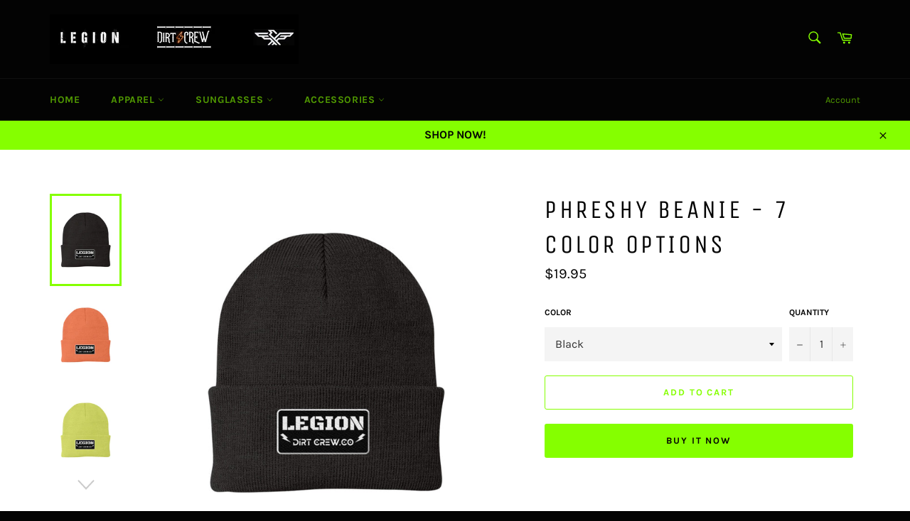

--- FILE ---
content_type: text/html; charset=utf-8
request_url: https://legiondirtcrew.legionoptix.com/products/5fab9c8ba95f970017f8d156
body_size: 26478
content:
<!doctype html>
<html class="no-js" lang="en">
<head>

  <meta charset="utf-8">
  <meta http-equiv="X-UA-Compatible" content="IE=edge,chrome=1">
  <meta name="viewport" content="width=device-width,initial-scale=1">
  <meta name="theme-color" content="#030303">

  

  <link rel="canonical" href="https://legiondirtcrew.legionoptix.com/products/5fab9c8ba95f970017f8d156">
  <title>
  PHRESHY BEANIE - 7 COLOR OPTIONS &ndash; Legion DirtCrew Co.
  </title>

  
    <meta name="description" content="ONE SIZE Keep your head well covered during cooler weather in our cap that has a 3-inch folding cuff">
  

  <!-- /snippets/social-meta-tags.liquid -->




<meta property="og:site_name" content="Legion DirtCrew Co.">
<meta property="og:url" content="https://legiondirtcrew.legionoptix.com/products/5fab9c8ba95f970017f8d156">
<meta property="og:title" content="PHRESHY BEANIE - 7 COLOR OPTIONS">
<meta property="og:type" content="product">
<meta property="og:description" content="ONE SIZE Keep your head well covered during cooler weather in our cap that has a 3-inch folding cuff">

  <meta property="og:price:amount" content="19.95">
  <meta property="og:price:currency" content="USD">

<meta property="og:image" content="http://legiondirtcrew.legionoptix.com/cdn/shop/products/regular_419e618f-3106-4380-93df-2ab3dd8c44ff_1200x1200.jpg?v=1616312372"><meta property="og:image" content="http://legiondirtcrew.legionoptix.com/cdn/shop/products/regular_93033d36-02b5-472f-ba1b-aa66129223a5_1200x1200.jpg?v=1616312372"><meta property="og:image" content="http://legiondirtcrew.legionoptix.com/cdn/shop/products/regular_f53e743e-f312-4f07-a41d-decc8c50c53f_1200x1200.jpg?v=1616312372">
<meta property="og:image:secure_url" content="https://legiondirtcrew.legionoptix.com/cdn/shop/products/regular_419e618f-3106-4380-93df-2ab3dd8c44ff_1200x1200.jpg?v=1616312372"><meta property="og:image:secure_url" content="https://legiondirtcrew.legionoptix.com/cdn/shop/products/regular_93033d36-02b5-472f-ba1b-aa66129223a5_1200x1200.jpg?v=1616312372"><meta property="og:image:secure_url" content="https://legiondirtcrew.legionoptix.com/cdn/shop/products/regular_f53e743e-f312-4f07-a41d-decc8c50c53f_1200x1200.jpg?v=1616312372">


<meta name="twitter:card" content="summary_large_image">
<meta name="twitter:title" content="PHRESHY BEANIE - 7 COLOR OPTIONS">
<meta name="twitter:description" content="ONE SIZE Keep your head well covered during cooler weather in our cap that has a 3-inch folding cuff">


  <script>
    document.documentElement.className = document.documentElement.className.replace('no-js', 'js');
  </script>

  <link href="//legiondirtcrew.legionoptix.com/cdn/shop/t/8/assets/theme.scss.css?v=137663065171045829731689304794" rel="stylesheet" type="text/css" media="all" />

  <script>
    window.theme = window.theme || {};

    theme.strings = {
      stockAvailable: "1 available",
      addToCart: "Add to Cart",
      soldOut: "Sold Out",
      unavailable: "Unavailable",
      noStockAvailable: "The item could not be added to your cart because there are not enough in stock.",
      willNotShipUntil: "Will not ship until [date]",
      willBeInStockAfter: "Will be in stock after [date]",
      totalCartDiscount: "You're saving [savings]",
      addressError: "Error looking up that address",
      addressNoResults: "No results for that address",
      addressQueryLimit: "You have exceeded the Google API usage limit. Consider upgrading to a \u003ca href=\"https:\/\/developers.google.com\/maps\/premium\/usage-limits\"\u003ePremium Plan\u003c\/a\u003e.",
      authError: "There was a problem authenticating your Google Maps API Key.",
      slideNumber: "Slide [slide_number], current"
    };
  </script>

  <script src="//legiondirtcrew.legionoptix.com/cdn/shop/t/8/assets/lazysizes.min.js?v=56045284683979784691689298567" async="async"></script>

  

  <script src="//legiondirtcrew.legionoptix.com/cdn/shop/t/8/assets/vendor.js?v=59352919779726365461689298567" defer="defer"></script>

  
    <script>
      window.theme = window.theme || {};
      theme.moneyFormat = "${{amount}}";
    </script>
  

  <script src="//legiondirtcrew.legionoptix.com/cdn/shop/t/8/assets/theme.js?v=177328582897607342661689298567" defer="defer"></script>

  <script>window.performance && window.performance.mark && window.performance.mark('shopify.content_for_header.start');</script><meta name="facebook-domain-verification" content="iuyuxrfw5pgja481983yfrf8jif3xd">
<meta id="shopify-digital-wallet" name="shopify-digital-wallet" content="/12005802042/digital_wallets/dialog">
<meta name="shopify-checkout-api-token" content="385f6140e4510fde92d15d0c3d6a2e83">
<meta id="in-context-paypal-metadata" data-shop-id="12005802042" data-venmo-supported="false" data-environment="production" data-locale="en_US" data-paypal-v4="true" data-currency="USD">
<link rel="alternate" type="application/json+oembed" href="https://legiondirtcrew.legionoptix.com/products/5fab9c8ba95f970017f8d156.oembed">
<script async="async" src="/checkouts/internal/preloads.js?locale=en-US"></script>
<script id="apple-pay-shop-capabilities" type="application/json">{"shopId":12005802042,"countryCode":"US","currencyCode":"USD","merchantCapabilities":["supports3DS"],"merchantId":"gid:\/\/shopify\/Shop\/12005802042","merchantName":"Legion DirtCrew Co.","requiredBillingContactFields":["postalAddress","email"],"requiredShippingContactFields":["postalAddress","email"],"shippingType":"shipping","supportedNetworks":["visa","masterCard","amex","discover","elo","jcb"],"total":{"type":"pending","label":"Legion DirtCrew Co.","amount":"1.00"},"shopifyPaymentsEnabled":true,"supportsSubscriptions":true}</script>
<script id="shopify-features" type="application/json">{"accessToken":"385f6140e4510fde92d15d0c3d6a2e83","betas":["rich-media-storefront-analytics"],"domain":"legiondirtcrew.legionoptix.com","predictiveSearch":true,"shopId":12005802042,"locale":"en"}</script>
<script>var Shopify = Shopify || {};
Shopify.shop = "legionlifestyle.myshopify.com";
Shopify.locale = "en";
Shopify.currency = {"active":"USD","rate":"1.0"};
Shopify.country = "US";
Shopify.theme = {"name":"Copy of Venture","id":132727734433,"schema_name":"Venture","schema_version":"9.4.1","theme_store_id":775,"role":"main"};
Shopify.theme.handle = "null";
Shopify.theme.style = {"id":null,"handle":null};
Shopify.cdnHost = "legiondirtcrew.legionoptix.com/cdn";
Shopify.routes = Shopify.routes || {};
Shopify.routes.root = "/";</script>
<script type="module">!function(o){(o.Shopify=o.Shopify||{}).modules=!0}(window);</script>
<script>!function(o){function n(){var o=[];function n(){o.push(Array.prototype.slice.apply(arguments))}return n.q=o,n}var t=o.Shopify=o.Shopify||{};t.loadFeatures=n(),t.autoloadFeatures=n()}(window);</script>
<script id="shop-js-analytics" type="application/json">{"pageType":"product"}</script>
<script defer="defer" async type="module" src="//legiondirtcrew.legionoptix.com/cdn/shopifycloud/shop-js/modules/v2/client.init-shop-cart-sync_WVOgQShq.en.esm.js"></script>
<script defer="defer" async type="module" src="//legiondirtcrew.legionoptix.com/cdn/shopifycloud/shop-js/modules/v2/chunk.common_C_13GLB1.esm.js"></script>
<script defer="defer" async type="module" src="//legiondirtcrew.legionoptix.com/cdn/shopifycloud/shop-js/modules/v2/chunk.modal_CLfMGd0m.esm.js"></script>
<script type="module">
  await import("//legiondirtcrew.legionoptix.com/cdn/shopifycloud/shop-js/modules/v2/client.init-shop-cart-sync_WVOgQShq.en.esm.js");
await import("//legiondirtcrew.legionoptix.com/cdn/shopifycloud/shop-js/modules/v2/chunk.common_C_13GLB1.esm.js");
await import("//legiondirtcrew.legionoptix.com/cdn/shopifycloud/shop-js/modules/v2/chunk.modal_CLfMGd0m.esm.js");

  window.Shopify.SignInWithShop?.initShopCartSync?.({"fedCMEnabled":true,"windoidEnabled":true});

</script>
<script>(function() {
  var isLoaded = false;
  function asyncLoad() {
    if (isLoaded) return;
    isLoaded = true;
    var urls = ["https:\/\/cdn.isforma.com\/05-18-5670f89b\/static\/js\/main.5670f89b.js?shop=legionlifestyle.myshopify.com","https:\/\/app.teelaunch.com\/sizing-charts-script.js?shop=legionlifestyle.myshopify.com","\/\/cdn.shopify.com\/proxy\/437a8d300b52c223e106fc96ca9a85e25b775c1a0222fd2a42d23ed6fb4ab91e\/obscure-escarpment-2240.herokuapp.com\/js\/best_custom_product_options.js?shop=legionlifestyle.myshopify.com\u0026sp-cache-control=cHVibGljLCBtYXgtYWdlPTkwMA","\/\/cdn.shopify.com\/proxy\/6f34bccdb4c1d2fbe5f74d56893f3cd147f691e0fd732c0c16a0400dede8f745\/static.cdn.printful.com\/static\/js\/external\/shopify-product-customizer.js?v=0.28\u0026shop=legionlifestyle.myshopify.com\u0026sp-cache-control=cHVibGljLCBtYXgtYWdlPTkwMA"];
    for (var i = 0; i < urls.length; i++) {
      var s = document.createElement('script');
      s.type = 'text/javascript';
      s.async = true;
      s.src = urls[i];
      var x = document.getElementsByTagName('script')[0];
      x.parentNode.insertBefore(s, x);
    }
  };
  if(window.attachEvent) {
    window.attachEvent('onload', asyncLoad);
  } else {
    window.addEventListener('load', asyncLoad, false);
  }
})();</script>
<script id="__st">var __st={"a":12005802042,"offset":-25200,"reqid":"c29b539a-a4f7-4d41-9a90-354e68218028-1769538759","pageurl":"legiondirtcrew.legionoptix.com\/products\/5fab9c8ba95f970017f8d156","u":"0a3d54e9d6f4","p":"product","rtyp":"product","rid":5870410956961};</script>
<script>window.ShopifyPaypalV4VisibilityTracking = true;</script>
<script id="captcha-bootstrap">!function(){'use strict';const t='contact',e='account',n='new_comment',o=[[t,t],['blogs',n],['comments',n],[t,'customer']],c=[[e,'customer_login'],[e,'guest_login'],[e,'recover_customer_password'],[e,'create_customer']],r=t=>t.map((([t,e])=>`form[action*='/${t}']:not([data-nocaptcha='true']) input[name='form_type'][value='${e}']`)).join(','),a=t=>()=>t?[...document.querySelectorAll(t)].map((t=>t.form)):[];function s(){const t=[...o],e=r(t);return a(e)}const i='password',u='form_key',d=['recaptcha-v3-token','g-recaptcha-response','h-captcha-response',i],f=()=>{try{return window.sessionStorage}catch{return}},m='__shopify_v',_=t=>t.elements[u];function p(t,e,n=!1){try{const o=window.sessionStorage,c=JSON.parse(o.getItem(e)),{data:r}=function(t){const{data:e,action:n}=t;return t[m]||n?{data:e,action:n}:{data:t,action:n}}(c);for(const[e,n]of Object.entries(r))t.elements[e]&&(t.elements[e].value=n);n&&o.removeItem(e)}catch(o){console.error('form repopulation failed',{error:o})}}const l='form_type',E='cptcha';function T(t){t.dataset[E]=!0}const w=window,h=w.document,L='Shopify',v='ce_forms',y='captcha';let A=!1;((t,e)=>{const n=(g='f06e6c50-85a8-45c8-87d0-21a2b65856fe',I='https://cdn.shopify.com/shopifycloud/storefront-forms-hcaptcha/ce_storefront_forms_captcha_hcaptcha.v1.5.2.iife.js',D={infoText:'Protected by hCaptcha',privacyText:'Privacy',termsText:'Terms'},(t,e,n)=>{const o=w[L][v],c=o.bindForm;if(c)return c(t,g,e,D).then(n);var r;o.q.push([[t,g,e,D],n]),r=I,A||(h.body.append(Object.assign(h.createElement('script'),{id:'captcha-provider',async:!0,src:r})),A=!0)});var g,I,D;w[L]=w[L]||{},w[L][v]=w[L][v]||{},w[L][v].q=[],w[L][y]=w[L][y]||{},w[L][y].protect=function(t,e){n(t,void 0,e),T(t)},Object.freeze(w[L][y]),function(t,e,n,w,h,L){const[v,y,A,g]=function(t,e,n){const i=e?o:[],u=t?c:[],d=[...i,...u],f=r(d),m=r(i),_=r(d.filter((([t,e])=>n.includes(e))));return[a(f),a(m),a(_),s()]}(w,h,L),I=t=>{const e=t.target;return e instanceof HTMLFormElement?e:e&&e.form},D=t=>v().includes(t);t.addEventListener('submit',(t=>{const e=I(t);if(!e)return;const n=D(e)&&!e.dataset.hcaptchaBound&&!e.dataset.recaptchaBound,o=_(e),c=g().includes(e)&&(!o||!o.value);(n||c)&&t.preventDefault(),c&&!n&&(function(t){try{if(!f())return;!function(t){const e=f();if(!e)return;const n=_(t);if(!n)return;const o=n.value;o&&e.removeItem(o)}(t);const e=Array.from(Array(32),(()=>Math.random().toString(36)[2])).join('');!function(t,e){_(t)||t.append(Object.assign(document.createElement('input'),{type:'hidden',name:u})),t.elements[u].value=e}(t,e),function(t,e){const n=f();if(!n)return;const o=[...t.querySelectorAll(`input[type='${i}']`)].map((({name:t})=>t)),c=[...d,...o],r={};for(const[a,s]of new FormData(t).entries())c.includes(a)||(r[a]=s);n.setItem(e,JSON.stringify({[m]:1,action:t.action,data:r}))}(t,e)}catch(e){console.error('failed to persist form',e)}}(e),e.submit())}));const S=(t,e)=>{t&&!t.dataset[E]&&(n(t,e.some((e=>e===t))),T(t))};for(const o of['focusin','change'])t.addEventListener(o,(t=>{const e=I(t);D(e)&&S(e,y())}));const B=e.get('form_key'),M=e.get(l),P=B&&M;t.addEventListener('DOMContentLoaded',(()=>{const t=y();if(P)for(const e of t)e.elements[l].value===M&&p(e,B);[...new Set([...A(),...v().filter((t=>'true'===t.dataset.shopifyCaptcha))])].forEach((e=>S(e,t)))}))}(h,new URLSearchParams(w.location.search),n,t,e,['guest_login'])})(!0,!0)}();</script>
<script integrity="sha256-4kQ18oKyAcykRKYeNunJcIwy7WH5gtpwJnB7kiuLZ1E=" data-source-attribution="shopify.loadfeatures" defer="defer" src="//legiondirtcrew.legionoptix.com/cdn/shopifycloud/storefront/assets/storefront/load_feature-a0a9edcb.js" crossorigin="anonymous"></script>
<script data-source-attribution="shopify.dynamic_checkout.dynamic.init">var Shopify=Shopify||{};Shopify.PaymentButton=Shopify.PaymentButton||{isStorefrontPortableWallets:!0,init:function(){window.Shopify.PaymentButton.init=function(){};var t=document.createElement("script");t.src="https://legiondirtcrew.legionoptix.com/cdn/shopifycloud/portable-wallets/latest/portable-wallets.en.js",t.type="module",document.head.appendChild(t)}};
</script>
<script data-source-attribution="shopify.dynamic_checkout.buyer_consent">
  function portableWalletsHideBuyerConsent(e){var t=document.getElementById("shopify-buyer-consent"),n=document.getElementById("shopify-subscription-policy-button");t&&n&&(t.classList.add("hidden"),t.setAttribute("aria-hidden","true"),n.removeEventListener("click",e))}function portableWalletsShowBuyerConsent(e){var t=document.getElementById("shopify-buyer-consent"),n=document.getElementById("shopify-subscription-policy-button");t&&n&&(t.classList.remove("hidden"),t.removeAttribute("aria-hidden"),n.addEventListener("click",e))}window.Shopify?.PaymentButton&&(window.Shopify.PaymentButton.hideBuyerConsent=portableWalletsHideBuyerConsent,window.Shopify.PaymentButton.showBuyerConsent=portableWalletsShowBuyerConsent);
</script>
<script>
  function portableWalletsCleanup(e){e&&e.src&&console.error("Failed to load portable wallets script "+e.src);var t=document.querySelectorAll("shopify-accelerated-checkout .shopify-payment-button__skeleton, shopify-accelerated-checkout-cart .wallet-cart-button__skeleton"),e=document.getElementById("shopify-buyer-consent");for(let e=0;e<t.length;e++)t[e].remove();e&&e.remove()}function portableWalletsNotLoadedAsModule(e){e instanceof ErrorEvent&&"string"==typeof e.message&&e.message.includes("import.meta")&&"string"==typeof e.filename&&e.filename.includes("portable-wallets")&&(window.removeEventListener("error",portableWalletsNotLoadedAsModule),window.Shopify.PaymentButton.failedToLoad=e,"loading"===document.readyState?document.addEventListener("DOMContentLoaded",window.Shopify.PaymentButton.init):window.Shopify.PaymentButton.init())}window.addEventListener("error",portableWalletsNotLoadedAsModule);
</script>

<script type="module" src="https://legiondirtcrew.legionoptix.com/cdn/shopifycloud/portable-wallets/latest/portable-wallets.en.js" onError="portableWalletsCleanup(this)" crossorigin="anonymous"></script>
<script nomodule>
  document.addEventListener("DOMContentLoaded", portableWalletsCleanup);
</script>

<link id="shopify-accelerated-checkout-styles" rel="stylesheet" media="screen" href="https://legiondirtcrew.legionoptix.com/cdn/shopifycloud/portable-wallets/latest/accelerated-checkout-backwards-compat.css" crossorigin="anonymous">
<style id="shopify-accelerated-checkout-cart">
        #shopify-buyer-consent {
  margin-top: 1em;
  display: inline-block;
  width: 100%;
}

#shopify-buyer-consent.hidden {
  display: none;
}

#shopify-subscription-policy-button {
  background: none;
  border: none;
  padding: 0;
  text-decoration: underline;
  font-size: inherit;
  cursor: pointer;
}

#shopify-subscription-policy-button::before {
  box-shadow: none;
}

      </style>

<script>window.performance && window.performance.mark && window.performance.mark('shopify.content_for_header.end');</script>
<link href="https://monorail-edge.shopifysvc.com" rel="dns-prefetch">
<script>(function(){if ("sendBeacon" in navigator && "performance" in window) {try {var session_token_from_headers = performance.getEntriesByType('navigation')[0].serverTiming.find(x => x.name == '_s').description;} catch {var session_token_from_headers = undefined;}var session_cookie_matches = document.cookie.match(/_shopify_s=([^;]*)/);var session_token_from_cookie = session_cookie_matches && session_cookie_matches.length === 2 ? session_cookie_matches[1] : "";var session_token = session_token_from_headers || session_token_from_cookie || "";function handle_abandonment_event(e) {var entries = performance.getEntries().filter(function(entry) {return /monorail-edge.shopifysvc.com/.test(entry.name);});if (!window.abandonment_tracked && entries.length === 0) {window.abandonment_tracked = true;var currentMs = Date.now();var navigation_start = performance.timing.navigationStart;var payload = {shop_id: 12005802042,url: window.location.href,navigation_start,duration: currentMs - navigation_start,session_token,page_type: "product"};window.navigator.sendBeacon("https://monorail-edge.shopifysvc.com/v1/produce", JSON.stringify({schema_id: "online_store_buyer_site_abandonment/1.1",payload: payload,metadata: {event_created_at_ms: currentMs,event_sent_at_ms: currentMs}}));}}window.addEventListener('pagehide', handle_abandonment_event);}}());</script>
<script id="web-pixels-manager-setup">(function e(e,d,r,n,o){if(void 0===o&&(o={}),!Boolean(null===(a=null===(i=window.Shopify)||void 0===i?void 0:i.analytics)||void 0===a?void 0:a.replayQueue)){var i,a;window.Shopify=window.Shopify||{};var t=window.Shopify;t.analytics=t.analytics||{};var s=t.analytics;s.replayQueue=[],s.publish=function(e,d,r){return s.replayQueue.push([e,d,r]),!0};try{self.performance.mark("wpm:start")}catch(e){}var l=function(){var e={modern:/Edge?\/(1{2}[4-9]|1[2-9]\d|[2-9]\d{2}|\d{4,})\.\d+(\.\d+|)|Firefox\/(1{2}[4-9]|1[2-9]\d|[2-9]\d{2}|\d{4,})\.\d+(\.\d+|)|Chrom(ium|e)\/(9{2}|\d{3,})\.\d+(\.\d+|)|(Maci|X1{2}).+ Version\/(15\.\d+|(1[6-9]|[2-9]\d|\d{3,})\.\d+)([,.]\d+|)( \(\w+\)|)( Mobile\/\w+|) Safari\/|Chrome.+OPR\/(9{2}|\d{3,})\.\d+\.\d+|(CPU[ +]OS|iPhone[ +]OS|CPU[ +]iPhone|CPU IPhone OS|CPU iPad OS)[ +]+(15[._]\d+|(1[6-9]|[2-9]\d|\d{3,})[._]\d+)([._]\d+|)|Android:?[ /-](13[3-9]|1[4-9]\d|[2-9]\d{2}|\d{4,})(\.\d+|)(\.\d+|)|Android.+Firefox\/(13[5-9]|1[4-9]\d|[2-9]\d{2}|\d{4,})\.\d+(\.\d+|)|Android.+Chrom(ium|e)\/(13[3-9]|1[4-9]\d|[2-9]\d{2}|\d{4,})\.\d+(\.\d+|)|SamsungBrowser\/([2-9]\d|\d{3,})\.\d+/,legacy:/Edge?\/(1[6-9]|[2-9]\d|\d{3,})\.\d+(\.\d+|)|Firefox\/(5[4-9]|[6-9]\d|\d{3,})\.\d+(\.\d+|)|Chrom(ium|e)\/(5[1-9]|[6-9]\d|\d{3,})\.\d+(\.\d+|)([\d.]+$|.*Safari\/(?![\d.]+ Edge\/[\d.]+$))|(Maci|X1{2}).+ Version\/(10\.\d+|(1[1-9]|[2-9]\d|\d{3,})\.\d+)([,.]\d+|)( \(\w+\)|)( Mobile\/\w+|) Safari\/|Chrome.+OPR\/(3[89]|[4-9]\d|\d{3,})\.\d+\.\d+|(CPU[ +]OS|iPhone[ +]OS|CPU[ +]iPhone|CPU IPhone OS|CPU iPad OS)[ +]+(10[._]\d+|(1[1-9]|[2-9]\d|\d{3,})[._]\d+)([._]\d+|)|Android:?[ /-](13[3-9]|1[4-9]\d|[2-9]\d{2}|\d{4,})(\.\d+|)(\.\d+|)|Mobile Safari.+OPR\/([89]\d|\d{3,})\.\d+\.\d+|Android.+Firefox\/(13[5-9]|1[4-9]\d|[2-9]\d{2}|\d{4,})\.\d+(\.\d+|)|Android.+Chrom(ium|e)\/(13[3-9]|1[4-9]\d|[2-9]\d{2}|\d{4,})\.\d+(\.\d+|)|Android.+(UC? ?Browser|UCWEB|U3)[ /]?(15\.([5-9]|\d{2,})|(1[6-9]|[2-9]\d|\d{3,})\.\d+)\.\d+|SamsungBrowser\/(5\.\d+|([6-9]|\d{2,})\.\d+)|Android.+MQ{2}Browser\/(14(\.(9|\d{2,})|)|(1[5-9]|[2-9]\d|\d{3,})(\.\d+|))(\.\d+|)|K[Aa][Ii]OS\/(3\.\d+|([4-9]|\d{2,})\.\d+)(\.\d+|)/},d=e.modern,r=e.legacy,n=navigator.userAgent;return n.match(d)?"modern":n.match(r)?"legacy":"unknown"}(),u="modern"===l?"modern":"legacy",c=(null!=n?n:{modern:"",legacy:""})[u],f=function(e){return[e.baseUrl,"/wpm","/b",e.hashVersion,"modern"===e.buildTarget?"m":"l",".js"].join("")}({baseUrl:d,hashVersion:r,buildTarget:u}),m=function(e){var d=e.version,r=e.bundleTarget,n=e.surface,o=e.pageUrl,i=e.monorailEndpoint;return{emit:function(e){var a=e.status,t=e.errorMsg,s=(new Date).getTime(),l=JSON.stringify({metadata:{event_sent_at_ms:s},events:[{schema_id:"web_pixels_manager_load/3.1",payload:{version:d,bundle_target:r,page_url:o,status:a,surface:n,error_msg:t},metadata:{event_created_at_ms:s}}]});if(!i)return console&&console.warn&&console.warn("[Web Pixels Manager] No Monorail endpoint provided, skipping logging."),!1;try{return self.navigator.sendBeacon.bind(self.navigator)(i,l)}catch(e){}var u=new XMLHttpRequest;try{return u.open("POST",i,!0),u.setRequestHeader("Content-Type","text/plain"),u.send(l),!0}catch(e){return console&&console.warn&&console.warn("[Web Pixels Manager] Got an unhandled error while logging to Monorail."),!1}}}}({version:r,bundleTarget:l,surface:e.surface,pageUrl:self.location.href,monorailEndpoint:e.monorailEndpoint});try{o.browserTarget=l,function(e){var d=e.src,r=e.async,n=void 0===r||r,o=e.onload,i=e.onerror,a=e.sri,t=e.scriptDataAttributes,s=void 0===t?{}:t,l=document.createElement("script"),u=document.querySelector("head"),c=document.querySelector("body");if(l.async=n,l.src=d,a&&(l.integrity=a,l.crossOrigin="anonymous"),s)for(var f in s)if(Object.prototype.hasOwnProperty.call(s,f))try{l.dataset[f]=s[f]}catch(e){}if(o&&l.addEventListener("load",o),i&&l.addEventListener("error",i),u)u.appendChild(l);else{if(!c)throw new Error("Did not find a head or body element to append the script");c.appendChild(l)}}({src:f,async:!0,onload:function(){if(!function(){var e,d;return Boolean(null===(d=null===(e=window.Shopify)||void 0===e?void 0:e.analytics)||void 0===d?void 0:d.initialized)}()){var d=window.webPixelsManager.init(e)||void 0;if(d){var r=window.Shopify.analytics;r.replayQueue.forEach((function(e){var r=e[0],n=e[1],o=e[2];d.publishCustomEvent(r,n,o)})),r.replayQueue=[],r.publish=d.publishCustomEvent,r.visitor=d.visitor,r.initialized=!0}}},onerror:function(){return m.emit({status:"failed",errorMsg:"".concat(f," has failed to load")})},sri:function(e){var d=/^sha384-[A-Za-z0-9+/=]+$/;return"string"==typeof e&&d.test(e)}(c)?c:"",scriptDataAttributes:o}),m.emit({status:"loading"})}catch(e){m.emit({status:"failed",errorMsg:(null==e?void 0:e.message)||"Unknown error"})}}})({shopId: 12005802042,storefrontBaseUrl: "https://legiondirtcrew.legionoptix.com",extensionsBaseUrl: "https://extensions.shopifycdn.com/cdn/shopifycloud/web-pixels-manager",monorailEndpoint: "https://monorail-edge.shopifysvc.com/unstable/produce_batch",surface: "storefront-renderer",enabledBetaFlags: ["2dca8a86"],webPixelsConfigList: [{"id":"74121377","eventPayloadVersion":"v1","runtimeContext":"LAX","scriptVersion":"1","type":"CUSTOM","privacyPurposes":["ANALYTICS"],"name":"Google Analytics tag (migrated)"},{"id":"shopify-app-pixel","configuration":"{}","eventPayloadVersion":"v1","runtimeContext":"STRICT","scriptVersion":"0450","apiClientId":"shopify-pixel","type":"APP","privacyPurposes":["ANALYTICS","MARKETING"]},{"id":"shopify-custom-pixel","eventPayloadVersion":"v1","runtimeContext":"LAX","scriptVersion":"0450","apiClientId":"shopify-pixel","type":"CUSTOM","privacyPurposes":["ANALYTICS","MARKETING"]}],isMerchantRequest: false,initData: {"shop":{"name":"Legion DirtCrew Co.","paymentSettings":{"currencyCode":"USD"},"myshopifyDomain":"legionlifestyle.myshopify.com","countryCode":"US","storefrontUrl":"https:\/\/legiondirtcrew.legionoptix.com"},"customer":null,"cart":null,"checkout":null,"productVariants":[{"price":{"amount":19.95,"currencyCode":"USD"},"product":{"title":"PHRESHY BEANIE - 7 COLOR OPTIONS","vendor":"Fuel","id":"5870410956961","untranslatedTitle":"PHRESHY BEANIE - 7 COLOR OPTIONS","url":"\/products\/5fab9c8ba95f970017f8d156","type":"Hats"},"id":"36978276794529","image":{"src":"\/\/legiondirtcrew.legionoptix.com\/cdn\/shop\/products\/regular_419e618f-3106-4380-93df-2ab3dd8c44ff.jpg?v=1616312372"},"sku":"FUEL-60B0F18","title":"Black","untranslatedTitle":"Black"},{"price":{"amount":19.95,"currencyCode":"USD"},"product":{"title":"PHRESHY BEANIE - 7 COLOR OPTIONS","vendor":"Fuel","id":"5870410956961","untranslatedTitle":"PHRESHY BEANIE - 7 COLOR OPTIONS","url":"\/products\/5fab9c8ba95f970017f8d156","type":"Hats"},"id":"36978276860065","image":{"src":"\/\/legiondirtcrew.legionoptix.com\/cdn\/shop\/products\/regular_93033d36-02b5-472f-ba1b-aa66129223a5.jpg?v=1616312372"},"sku":"FUEL-D04493F","title":"Neon Orange","untranslatedTitle":"Neon Orange"},{"price":{"amount":19.95,"currencyCode":"USD"},"product":{"title":"PHRESHY BEANIE - 7 COLOR OPTIONS","vendor":"Fuel","id":"5870410956961","untranslatedTitle":"PHRESHY BEANIE - 7 COLOR OPTIONS","url":"\/products\/5fab9c8ba95f970017f8d156","type":"Hats"},"id":"36978276925601","image":{"src":"\/\/legiondirtcrew.legionoptix.com\/cdn\/shop\/products\/regular_f53e743e-f312-4f07-a41d-decc8c50c53f.jpg?v=1616312372"},"sku":"FUEL-643E68A","title":"Neon Yellow","untranslatedTitle":"Neon Yellow"},{"price":{"amount":19.95,"currencyCode":"USD"},"product":{"title":"PHRESHY BEANIE - 7 COLOR OPTIONS","vendor":"Fuel","id":"5870410956961","untranslatedTitle":"PHRESHY BEANIE - 7 COLOR OPTIONS","url":"\/products\/5fab9c8ba95f970017f8d156","type":"Hats"},"id":"36978276958369","image":{"src":"\/\/legiondirtcrew.legionoptix.com\/cdn\/shop\/products\/regular_9b80c5c9-5fb5-4f93-9a48-f0f610ca8bb1.jpg?v=1616312372"},"sku":"FUEL-99BBF0C","title":"Neon Pink Glo","untranslatedTitle":"Neon Pink Glo"},{"price":{"amount":19.95,"currencyCode":"USD"},"product":{"title":"PHRESHY BEANIE - 7 COLOR OPTIONS","vendor":"Fuel","id":"5870410956961","untranslatedTitle":"PHRESHY BEANIE - 7 COLOR OPTIONS","url":"\/products\/5fab9c8ba95f970017f8d156","type":"Hats"},"id":"36978277023905","image":{"src":"\/\/legiondirtcrew.legionoptix.com\/cdn\/shop\/products\/regular_00126e6a-9290-41ca-b61f-d1b3b2597c4a.jpg?v=1616312372"},"sku":"FUEL-6866FBE","title":"Maroon","untranslatedTitle":"Maroon"},{"price":{"amount":19.95,"currencyCode":"USD"},"product":{"title":"PHRESHY BEANIE - 7 COLOR OPTIONS","vendor":"Fuel","id":"5870410956961","untranslatedTitle":"PHRESHY BEANIE - 7 COLOR OPTIONS","url":"\/products\/5fab9c8ba95f970017f8d156","type":"Hats"},"id":"36978277187745","image":{"src":"\/\/legiondirtcrew.legionoptix.com\/cdn\/shop\/products\/regular_7ea4a6e6-6fcf-4563-b378-f88b1dadaa70.jpg?v=1616312372"},"sku":"FUEL-0A9213F","title":"Brown","untranslatedTitle":"Brown"},{"price":{"amount":19.95,"currencyCode":"USD"},"product":{"title":"PHRESHY BEANIE - 7 COLOR OPTIONS","vendor":"Fuel","id":"5870410956961","untranslatedTitle":"PHRESHY BEANIE - 7 COLOR OPTIONS","url":"\/products\/5fab9c8ba95f970017f8d156","type":"Hats"},"id":"36978277253281","image":{"src":"\/\/legiondirtcrew.legionoptix.com\/cdn\/shop\/products\/regular_a3549b54-db0f-47e4-a6c6-6f91fc5cc6d2.jpg?v=1616312372"},"sku":"FUEL-0A132DA","title":"Neon Blue","untranslatedTitle":"Neon Blue"}],"purchasingCompany":null},},"https://legiondirtcrew.legionoptix.com/cdn","fcfee988w5aeb613cpc8e4bc33m6693e112",{"modern":"","legacy":""},{"shopId":"12005802042","storefrontBaseUrl":"https:\/\/legiondirtcrew.legionoptix.com","extensionBaseUrl":"https:\/\/extensions.shopifycdn.com\/cdn\/shopifycloud\/web-pixels-manager","surface":"storefront-renderer","enabledBetaFlags":"[\"2dca8a86\"]","isMerchantRequest":"false","hashVersion":"fcfee988w5aeb613cpc8e4bc33m6693e112","publish":"custom","events":"[[\"page_viewed\",{}],[\"product_viewed\",{\"productVariant\":{\"price\":{\"amount\":19.95,\"currencyCode\":\"USD\"},\"product\":{\"title\":\"PHRESHY BEANIE - 7 COLOR OPTIONS\",\"vendor\":\"Fuel\",\"id\":\"5870410956961\",\"untranslatedTitle\":\"PHRESHY BEANIE - 7 COLOR OPTIONS\",\"url\":\"\/products\/5fab9c8ba95f970017f8d156\",\"type\":\"Hats\"},\"id\":\"36978276794529\",\"image\":{\"src\":\"\/\/legiondirtcrew.legionoptix.com\/cdn\/shop\/products\/regular_419e618f-3106-4380-93df-2ab3dd8c44ff.jpg?v=1616312372\"},\"sku\":\"FUEL-60B0F18\",\"title\":\"Black\",\"untranslatedTitle\":\"Black\"}}]]"});</script><script>
  window.ShopifyAnalytics = window.ShopifyAnalytics || {};
  window.ShopifyAnalytics.meta = window.ShopifyAnalytics.meta || {};
  window.ShopifyAnalytics.meta.currency = 'USD';
  var meta = {"product":{"id":5870410956961,"gid":"gid:\/\/shopify\/Product\/5870410956961","vendor":"Fuel","type":"Hats","handle":"5fab9c8ba95f970017f8d156","variants":[{"id":36978276794529,"price":1995,"name":"PHRESHY BEANIE - 7 COLOR OPTIONS - Black","public_title":"Black","sku":"FUEL-60B0F18"},{"id":36978276860065,"price":1995,"name":"PHRESHY BEANIE - 7 COLOR OPTIONS - Neon Orange","public_title":"Neon Orange","sku":"FUEL-D04493F"},{"id":36978276925601,"price":1995,"name":"PHRESHY BEANIE - 7 COLOR OPTIONS - Neon Yellow","public_title":"Neon Yellow","sku":"FUEL-643E68A"},{"id":36978276958369,"price":1995,"name":"PHRESHY BEANIE - 7 COLOR OPTIONS - Neon Pink Glo","public_title":"Neon Pink Glo","sku":"FUEL-99BBF0C"},{"id":36978277023905,"price":1995,"name":"PHRESHY BEANIE - 7 COLOR OPTIONS - Maroon","public_title":"Maroon","sku":"FUEL-6866FBE"},{"id":36978277187745,"price":1995,"name":"PHRESHY BEANIE - 7 COLOR OPTIONS - Brown","public_title":"Brown","sku":"FUEL-0A9213F"},{"id":36978277253281,"price":1995,"name":"PHRESHY BEANIE - 7 COLOR OPTIONS - Neon Blue","public_title":"Neon Blue","sku":"FUEL-0A132DA"}],"remote":false},"page":{"pageType":"product","resourceType":"product","resourceId":5870410956961,"requestId":"c29b539a-a4f7-4d41-9a90-354e68218028-1769538759"}};
  for (var attr in meta) {
    window.ShopifyAnalytics.meta[attr] = meta[attr];
  }
</script>
<script class="analytics">
  (function () {
    var customDocumentWrite = function(content) {
      var jquery = null;

      if (window.jQuery) {
        jquery = window.jQuery;
      } else if (window.Checkout && window.Checkout.$) {
        jquery = window.Checkout.$;
      }

      if (jquery) {
        jquery('body').append(content);
      }
    };

    var hasLoggedConversion = function(token) {
      if (token) {
        return document.cookie.indexOf('loggedConversion=' + token) !== -1;
      }
      return false;
    }

    var setCookieIfConversion = function(token) {
      if (token) {
        var twoMonthsFromNow = new Date(Date.now());
        twoMonthsFromNow.setMonth(twoMonthsFromNow.getMonth() + 2);

        document.cookie = 'loggedConversion=' + token + '; expires=' + twoMonthsFromNow;
      }
    }

    var trekkie = window.ShopifyAnalytics.lib = window.trekkie = window.trekkie || [];
    if (trekkie.integrations) {
      return;
    }
    trekkie.methods = [
      'identify',
      'page',
      'ready',
      'track',
      'trackForm',
      'trackLink'
    ];
    trekkie.factory = function(method) {
      return function() {
        var args = Array.prototype.slice.call(arguments);
        args.unshift(method);
        trekkie.push(args);
        return trekkie;
      };
    };
    for (var i = 0; i < trekkie.methods.length; i++) {
      var key = trekkie.methods[i];
      trekkie[key] = trekkie.factory(key);
    }
    trekkie.load = function(config) {
      trekkie.config = config || {};
      trekkie.config.initialDocumentCookie = document.cookie;
      var first = document.getElementsByTagName('script')[0];
      var script = document.createElement('script');
      script.type = 'text/javascript';
      script.onerror = function(e) {
        var scriptFallback = document.createElement('script');
        scriptFallback.type = 'text/javascript';
        scriptFallback.onerror = function(error) {
                var Monorail = {
      produce: function produce(monorailDomain, schemaId, payload) {
        var currentMs = new Date().getTime();
        var event = {
          schema_id: schemaId,
          payload: payload,
          metadata: {
            event_created_at_ms: currentMs,
            event_sent_at_ms: currentMs
          }
        };
        return Monorail.sendRequest("https://" + monorailDomain + "/v1/produce", JSON.stringify(event));
      },
      sendRequest: function sendRequest(endpointUrl, payload) {
        // Try the sendBeacon API
        if (window && window.navigator && typeof window.navigator.sendBeacon === 'function' && typeof window.Blob === 'function' && !Monorail.isIos12()) {
          var blobData = new window.Blob([payload], {
            type: 'text/plain'
          });

          if (window.navigator.sendBeacon(endpointUrl, blobData)) {
            return true;
          } // sendBeacon was not successful

        } // XHR beacon

        var xhr = new XMLHttpRequest();

        try {
          xhr.open('POST', endpointUrl);
          xhr.setRequestHeader('Content-Type', 'text/plain');
          xhr.send(payload);
        } catch (e) {
          console.log(e);
        }

        return false;
      },
      isIos12: function isIos12() {
        return window.navigator.userAgent.lastIndexOf('iPhone; CPU iPhone OS 12_') !== -1 || window.navigator.userAgent.lastIndexOf('iPad; CPU OS 12_') !== -1;
      }
    };
    Monorail.produce('monorail-edge.shopifysvc.com',
      'trekkie_storefront_load_errors/1.1',
      {shop_id: 12005802042,
      theme_id: 132727734433,
      app_name: "storefront",
      context_url: window.location.href,
      source_url: "//legiondirtcrew.legionoptix.com/cdn/s/trekkie.storefront.a804e9514e4efded663580eddd6991fcc12b5451.min.js"});

        };
        scriptFallback.async = true;
        scriptFallback.src = '//legiondirtcrew.legionoptix.com/cdn/s/trekkie.storefront.a804e9514e4efded663580eddd6991fcc12b5451.min.js';
        first.parentNode.insertBefore(scriptFallback, first);
      };
      script.async = true;
      script.src = '//legiondirtcrew.legionoptix.com/cdn/s/trekkie.storefront.a804e9514e4efded663580eddd6991fcc12b5451.min.js';
      first.parentNode.insertBefore(script, first);
    };
    trekkie.load(
      {"Trekkie":{"appName":"storefront","development":false,"defaultAttributes":{"shopId":12005802042,"isMerchantRequest":null,"themeId":132727734433,"themeCityHash":"16843929120016568783","contentLanguage":"en","currency":"USD","eventMetadataId":"2a51e49c-37db-4044-a8fa-562654d9da58"},"isServerSideCookieWritingEnabled":true,"monorailRegion":"shop_domain","enabledBetaFlags":["65f19447"]},"Session Attribution":{},"S2S":{"facebookCapiEnabled":false,"source":"trekkie-storefront-renderer","apiClientId":580111}}
    );

    var loaded = false;
    trekkie.ready(function() {
      if (loaded) return;
      loaded = true;

      window.ShopifyAnalytics.lib = window.trekkie;

      var originalDocumentWrite = document.write;
      document.write = customDocumentWrite;
      try { window.ShopifyAnalytics.merchantGoogleAnalytics.call(this); } catch(error) {};
      document.write = originalDocumentWrite;

      window.ShopifyAnalytics.lib.page(null,{"pageType":"product","resourceType":"product","resourceId":5870410956961,"requestId":"c29b539a-a4f7-4d41-9a90-354e68218028-1769538759","shopifyEmitted":true});

      var match = window.location.pathname.match(/checkouts\/(.+)\/(thank_you|post_purchase)/)
      var token = match? match[1]: undefined;
      if (!hasLoggedConversion(token)) {
        setCookieIfConversion(token);
        window.ShopifyAnalytics.lib.track("Viewed Product",{"currency":"USD","variantId":36978276794529,"productId":5870410956961,"productGid":"gid:\/\/shopify\/Product\/5870410956961","name":"PHRESHY BEANIE - 7 COLOR OPTIONS - Black","price":"19.95","sku":"FUEL-60B0F18","brand":"Fuel","variant":"Black","category":"Hats","nonInteraction":true,"remote":false},undefined,undefined,{"shopifyEmitted":true});
      window.ShopifyAnalytics.lib.track("monorail:\/\/trekkie_storefront_viewed_product\/1.1",{"currency":"USD","variantId":36978276794529,"productId":5870410956961,"productGid":"gid:\/\/shopify\/Product\/5870410956961","name":"PHRESHY BEANIE - 7 COLOR OPTIONS - Black","price":"19.95","sku":"FUEL-60B0F18","brand":"Fuel","variant":"Black","category":"Hats","nonInteraction":true,"remote":false,"referer":"https:\/\/legiondirtcrew.legionoptix.com\/products\/5fab9c8ba95f970017f8d156"});
      }
    });


        var eventsListenerScript = document.createElement('script');
        eventsListenerScript.async = true;
        eventsListenerScript.src = "//legiondirtcrew.legionoptix.com/cdn/shopifycloud/storefront/assets/shop_events_listener-3da45d37.js";
        document.getElementsByTagName('head')[0].appendChild(eventsListenerScript);

})();</script>
  <script>
  if (!window.ga || (window.ga && typeof window.ga !== 'function')) {
    window.ga = function ga() {
      (window.ga.q = window.ga.q || []).push(arguments);
      if (window.Shopify && window.Shopify.analytics && typeof window.Shopify.analytics.publish === 'function') {
        window.Shopify.analytics.publish("ga_stub_called", {}, {sendTo: "google_osp_migration"});
      }
      console.error("Shopify's Google Analytics stub called with:", Array.from(arguments), "\nSee https://help.shopify.com/manual/promoting-marketing/pixels/pixel-migration#google for more information.");
    };
    if (window.Shopify && window.Shopify.analytics && typeof window.Shopify.analytics.publish === 'function') {
      window.Shopify.analytics.publish("ga_stub_initialized", {}, {sendTo: "google_osp_migration"});
    }
  }
</script>
<script
  defer
  src="https://legiondirtcrew.legionoptix.com/cdn/shopifycloud/perf-kit/shopify-perf-kit-3.0.4.min.js"
  data-application="storefront-renderer"
  data-shop-id="12005802042"
  data-render-region="gcp-us-east1"
  data-page-type="product"
  data-theme-instance-id="132727734433"
  data-theme-name="Venture"
  data-theme-version="9.4.1"
  data-monorail-region="shop_domain"
  data-resource-timing-sampling-rate="10"
  data-shs="true"
  data-shs-beacon="true"
  data-shs-export-with-fetch="true"
  data-shs-logs-sample-rate="1"
  data-shs-beacon-endpoint="https://legiondirtcrew.legionoptix.com/api/collect"
></script>
</head>

<body class="template-product" >

  <a class="in-page-link visually-hidden skip-link" href="#MainContent">
    Skip to content
  </a>

  <div id="shopify-section-header" class="shopify-section"><style>
.site-header__logo img {
  max-width: 350px;
}
</style>

<div id="NavDrawer" class="drawer drawer--left">
  <div class="drawer__inner">
    <form action="/search" method="get" class="drawer__search" role="search">
      <input type="search" name="q" placeholder="Search" aria-label="Search" class="drawer__search-input">

      <button type="submit" class="text-link drawer__search-submit">
        <svg aria-hidden="true" focusable="false" role="presentation" class="icon icon-search" viewBox="0 0 32 32"><path fill="#444" d="M21.839 18.771a10.012 10.012 0 0 0 1.57-5.39c0-5.548-4.493-10.048-10.034-10.048-5.548 0-10.041 4.499-10.041 10.048s4.493 10.048 10.034 10.048c2.012 0 3.886-.594 5.456-1.61l.455-.317 7.165 7.165 2.223-2.263-7.158-7.165.33-.468zM18.995 7.767c1.498 1.498 2.322 3.49 2.322 5.608s-.825 4.11-2.322 5.608c-1.498 1.498-3.49 2.322-5.608 2.322s-4.11-.825-5.608-2.322c-1.498-1.498-2.322-3.49-2.322-5.608s.825-4.11 2.322-5.608c1.498-1.498 3.49-2.322 5.608-2.322s4.11.825 5.608 2.322z"/></svg>
        <span class="icon__fallback-text">Search</span>
      </button>
    </form>
    <ul class="drawer__nav">
      
        

        
          <li class="drawer__nav-item">
            <a href="/"
              class="drawer__nav-link drawer__nav-link--top-level"
              
            >
              Home
            </a>
          </li>
        
      
        

        
          <li class="drawer__nav-item">
            <div class="drawer__nav-has-sublist">
              <a href="/"
                class="drawer__nav-link drawer__nav-link--top-level drawer__nav-link--split"
                id="DrawerLabel-apparel"
                
              >
                APPAREL
              </a>
              <button type="button" aria-controls="DrawerLinklist-apparel" class="text-link drawer__nav-toggle-btn drawer__meganav-toggle" aria-label="APPAREL Menu" aria-expanded="false">
                <span class="drawer__nav-toggle--open">
                  <svg aria-hidden="true" focusable="false" role="presentation" class="icon icon-plus" viewBox="0 0 22 21"><path d="M12 11.5h9.5v-2H12V0h-2v9.5H.5v2H10V21h2v-9.5z" fill="#000" fill-rule="evenodd"/></svg>
                </span>
                <span class="drawer__nav-toggle--close">
                  <svg aria-hidden="true" focusable="false" role="presentation" class="icon icon--wide icon-minus" viewBox="0 0 22 3"><path fill="#000" d="M21.5.5v2H.5v-2z" fill-rule="evenodd"/></svg>
                </span>
              </button>
            </div>

            <div class="meganav meganav--drawer" id="DrawerLinklist-apparel" aria-labelledby="DrawerLabel-apparel" role="navigation">
              <ul class="meganav__nav">
                <div class="grid grid--no-gutters meganav__scroller meganav__scroller--has-list">
  <div class="grid__item meganav__list">
    
      <li class="drawer__nav-item">
        
          <a href="/collections/mens-apparel" 
            class="drawer__nav-link meganav__link"
            
          >
            Mens
          </a>
        
      </li>
    
      <li class="drawer__nav-item">
        
          <a href="/collections/womens-apparel" 
            class="drawer__nav-link meganav__link"
            
          >
            Womens
          </a>
        
      </li>
    
  </div>
</div>

              </ul>
            </div>
          </li>
        
      
        

        
          <li class="drawer__nav-item">
            <div class="drawer__nav-has-sublist">
              <a href="#"
                class="drawer__nav-link drawer__nav-link--top-level drawer__nav-link--split"
                id="DrawerLabel-sunglasses"
                
              >
                SUNGLASSES
              </a>
              <button type="button" aria-controls="DrawerLinklist-sunglasses" class="text-link drawer__nav-toggle-btn drawer__meganav-toggle" aria-label="SUNGLASSES Menu" aria-expanded="false">
                <span class="drawer__nav-toggle--open">
                  <svg aria-hidden="true" focusable="false" role="presentation" class="icon icon-plus" viewBox="0 0 22 21"><path d="M12 11.5h9.5v-2H12V0h-2v9.5H.5v2H10V21h2v-9.5z" fill="#000" fill-rule="evenodd"/></svg>
                </span>
                <span class="drawer__nav-toggle--close">
                  <svg aria-hidden="true" focusable="false" role="presentation" class="icon icon--wide icon-minus" viewBox="0 0 22 3"><path fill="#000" d="M21.5.5v2H.5v-2z" fill-rule="evenodd"/></svg>
                </span>
              </button>
            </div>

            <div class="meganav meganav--drawer" id="DrawerLinklist-sunglasses" aria-labelledby="DrawerLabel-sunglasses" role="navigation">
              <ul class="meganav__nav">
                <div class="grid grid--no-gutters meganav__scroller meganav__scroller--has-list">
  <div class="grid__item meganav__list">
    
      <li class="drawer__nav-item">
        
          

          <div class="drawer__nav-has-sublist">
            <a href="/" 
              class="meganav__link drawer__nav-link drawer__nav-link--split" 
              id="DrawerLabel-mens"
              
            >
              MENS
            </a>
            <button type="button" aria-controls="DrawerLinklist-mens" class="text-link drawer__nav-toggle-btn drawer__nav-toggle-btn--small drawer__meganav-toggle" aria-label="SUNGLASSES Menu" aria-expanded="false">
              <span class="drawer__nav-toggle--open">
                <svg aria-hidden="true" focusable="false" role="presentation" class="icon icon-plus" viewBox="0 0 22 21"><path d="M12 11.5h9.5v-2H12V0h-2v9.5H.5v2H10V21h2v-9.5z" fill="#000" fill-rule="evenodd"/></svg>
              </span>
              <span class="drawer__nav-toggle--close">
                <svg aria-hidden="true" focusable="false" role="presentation" class="icon icon--wide icon-minus" viewBox="0 0 22 3"><path fill="#000" d="M21.5.5v2H.5v-2z" fill-rule="evenodd"/></svg>
              </span>
            </button>
          </div>

          <div class="meganav meganav--drawer" id="DrawerLinklist-mens" aria-labelledby="DrawerLabel-mens" role="navigation">
            <ul class="meganav__nav meganav__nav--third-level">
              
                <li>
                  <a href="/collections/all-men-sunglasses" class="meganav__link">
                    All Sunglasses
                  </a>
                </li>
              
                <li>
                  <a href="/collections/all-mens-polarized" class="meganav__link">
                    Polarized
                  </a>
                </li>
              
            </ul>
          </div>
        
      </li>
    
      <li class="drawer__nav-item">
        
          

          <div class="drawer__nav-has-sublist">
            <a href="/" 
              class="meganav__link drawer__nav-link drawer__nav-link--split" 
              id="DrawerLabel-womens"
              
            >
              WOMENS
            </a>
            <button type="button" aria-controls="DrawerLinklist-womens" class="text-link drawer__nav-toggle-btn drawer__nav-toggle-btn--small drawer__meganav-toggle" aria-label="SUNGLASSES Menu" aria-expanded="false">
              <span class="drawer__nav-toggle--open">
                <svg aria-hidden="true" focusable="false" role="presentation" class="icon icon-plus" viewBox="0 0 22 21"><path d="M12 11.5h9.5v-2H12V0h-2v9.5H.5v2H10V21h2v-9.5z" fill="#000" fill-rule="evenodd"/></svg>
              </span>
              <span class="drawer__nav-toggle--close">
                <svg aria-hidden="true" focusable="false" role="presentation" class="icon icon--wide icon-minus" viewBox="0 0 22 3"><path fill="#000" d="M21.5.5v2H.5v-2z" fill-rule="evenodd"/></svg>
              </span>
            </button>
          </div>

          <div class="meganav meganav--drawer" id="DrawerLinklist-womens" aria-labelledby="DrawerLabel-womens" role="navigation">
            <ul class="meganav__nav meganav__nav--third-level">
              
                <li>
                  <a href="/collections/all-women-sunglasses" class="meganav__link">
                    All Sunglasses
                  </a>
                </li>
              
                <li>
                  <a href="/collections/all-womens-polarized" class="meganav__link">
                    Polarized
                  </a>
                </li>
              
            </ul>
          </div>
        
      </li>
    
  </div>
</div>

              </ul>
            </div>
          </li>
        
      
        

        
          <li class="drawer__nav-item">
            <div class="drawer__nav-has-sublist">
              <a href="#"
                class="drawer__nav-link drawer__nav-link--top-level drawer__nav-link--split"
                id="DrawerLabel-accessories"
                
              >
                ACCESSORIES
              </a>
              <button type="button" aria-controls="DrawerLinklist-accessories" class="text-link drawer__nav-toggle-btn drawer__meganav-toggle" aria-label="ACCESSORIES Menu" aria-expanded="false">
                <span class="drawer__nav-toggle--open">
                  <svg aria-hidden="true" focusable="false" role="presentation" class="icon icon-plus" viewBox="0 0 22 21"><path d="M12 11.5h9.5v-2H12V0h-2v9.5H.5v2H10V21h2v-9.5z" fill="#000" fill-rule="evenodd"/></svg>
                </span>
                <span class="drawer__nav-toggle--close">
                  <svg aria-hidden="true" focusable="false" role="presentation" class="icon icon--wide icon-minus" viewBox="0 0 22 3"><path fill="#000" d="M21.5.5v2H.5v-2z" fill-rule="evenodd"/></svg>
                </span>
              </button>
            </div>

            <div class="meganav meganav--drawer" id="DrawerLinklist-accessories" aria-labelledby="DrawerLabel-accessories" role="navigation">
              <ul class="meganav__nav">
                <div class="grid grid--no-gutters meganav__scroller meganav__scroller--has-list">
  <div class="grid__item meganav__list">
    
      <li class="drawer__nav-item">
        
          <a href="/collections/face-masks" 
            class="drawer__nav-link meganav__link"
            
          >
            NECK GATORS
          </a>
        
      </li>
    
      <li class="drawer__nav-item">
        
          <a href="/collections/hats" 
            class="drawer__nav-link meganav__link"
            
          >
            HATS/BEANIES
          </a>
        
      </li>
    
      <li class="drawer__nav-item">
        
          <a href="/products/magnetic-led-bottle-opener" 
            class="drawer__nav-link meganav__link"
            
          >
            Magnetic LED Bottle Opener
          </a>
        
      </li>
    
  </div>
</div>

              </ul>
            </div>
          </li>
        
      

      
        
          <li class="drawer__nav-item">
            <a href="/account/login" class="drawer__nav-link drawer__nav-link--top-level">
              Account
            </a>
          </li>
        
      
    </ul>
  </div>
</div>

<header class="site-header page-element is-moved-by-drawer" role="banner" data-section-id="header" data-section-type="header">
  <div class="site-header__upper page-width">
    <div class="grid grid--table">
      <div class="grid__item small--one-quarter medium-up--hide">
        <button type="button" class="text-link site-header__link js-drawer-open-left">
          <span class="site-header__menu-toggle--open">
            <svg aria-hidden="true" focusable="false" role="presentation" class="icon icon-hamburger" viewBox="0 0 32 32"><path fill="#444" d="M4.889 14.958h22.222v2.222H4.889v-2.222zM4.889 8.292h22.222v2.222H4.889V8.292zM4.889 21.625h22.222v2.222H4.889v-2.222z"/></svg>
          </span>
          <span class="site-header__menu-toggle--close">
            <svg aria-hidden="true" focusable="false" role="presentation" class="icon icon-close" viewBox="0 0 32 32"><path fill="#444" d="M25.313 8.55l-1.862-1.862-7.45 7.45-7.45-7.45L6.689 8.55l7.45 7.45-7.45 7.45 1.862 1.862 7.45-7.45 7.45 7.45 1.862-1.862-7.45-7.45z"/></svg>
          </span>
          <span class="icon__fallback-text">Site navigation</span>
        </button>
      </div>
      <div class="grid__item small--one-half medium-up--two-thirds small--text-center">
        
          <div class="site-header__logo h1" itemscope itemtype="http://schema.org/Organization">
        
          
            
            <a href="/" itemprop="url" class="site-header__logo-link">
              <img src="//legiondirtcrew.legionoptix.com/cdn/shop/files/167AE260-2307-4114-9BD0-4AD7D435138E_350x.jpeg?v=1614291649"
                   srcset="//legiondirtcrew.legionoptix.com/cdn/shop/files/167AE260-2307-4114-9BD0-4AD7D435138E_350x.jpeg?v=1614291649 1x, //legiondirtcrew.legionoptix.com/cdn/shop/files/167AE260-2307-4114-9BD0-4AD7D435138E_350x@2x.jpeg?v=1614291649 2x"
                   alt="Legion DirtCrew Co."
                   itemprop="logo">
            </a>
          
        
          </div>
        
      </div>

      <div class="grid__item small--one-quarter medium-up--one-third text-right">
        <div id="SiteNavSearchCart" class="site-header__search-cart-wrapper">
          <form action="/search" method="get" class="site-header__search small--hide" role="search">
            
              <label for="SiteNavSearch" class="visually-hidden">Search</label>
              <input type="search" name="q" id="SiteNavSearch" placeholder="Search" aria-label="Search" class="site-header__search-input">

            <button type="submit" class="text-link site-header__link site-header__search-submit">
              <svg aria-hidden="true" focusable="false" role="presentation" class="icon icon-search" viewBox="0 0 32 32"><path fill="#444" d="M21.839 18.771a10.012 10.012 0 0 0 1.57-5.39c0-5.548-4.493-10.048-10.034-10.048-5.548 0-10.041 4.499-10.041 10.048s4.493 10.048 10.034 10.048c2.012 0 3.886-.594 5.456-1.61l.455-.317 7.165 7.165 2.223-2.263-7.158-7.165.33-.468zM18.995 7.767c1.498 1.498 2.322 3.49 2.322 5.608s-.825 4.11-2.322 5.608c-1.498 1.498-3.49 2.322-5.608 2.322s-4.11-.825-5.608-2.322c-1.498-1.498-2.322-3.49-2.322-5.608s.825-4.11 2.322-5.608c1.498-1.498 3.49-2.322 5.608-2.322s4.11.825 5.608 2.322z"/></svg>
              <span class="icon__fallback-text">Search</span>
            </button>
          </form>

          <a href="/cart" class="site-header__link site-header__cart">
            <svg aria-hidden="true" focusable="false" role="presentation" class="icon icon-cart" viewBox="0 0 31 32"><path d="M14.568 25.629c-1.222 0-2.111.889-2.111 2.111 0 1.111 1 2.111 2.111 2.111 1.222 0 2.111-.889 2.111-2.111s-.889-2.111-2.111-2.111zm10.22 0c-1.222 0-2.111.889-2.111 2.111 0 1.111 1 2.111 2.111 2.111 1.222 0 2.111-.889 2.111-2.111s-.889-2.111-2.111-2.111zm2.555-3.777H12.457L7.347 7.078c-.222-.333-.555-.667-1-.667H1.792c-.667 0-1.111.444-1.111 1s.444 1 1.111 1h3.777l5.11 14.885c.111.444.555.666 1 .666h15.663c.555 0 1.111-.444 1.111-1 0-.666-.555-1.111-1.111-1.111zm2.333-11.442l-18.44-1.555h-.111c-.555 0-.777.333-.667.889l3.222 9.22c.222.555.889 1 1.444 1h13.441c.555 0 1.111-.444 1.222-1l.778-7.443c.111-.555-.333-1.111-.889-1.111zm-2 7.443H15.568l-2.333-6.776 15.108 1.222-.666 5.554z"/></svg>
            <span class="icon__fallback-text">Cart</span>
            <span class="site-header__cart-indicator hide"></span>
          </a>
        </div>
      </div>
    </div>
  </div>

  <div id="StickNavWrapper">
    <div id="StickyBar" class="sticky">
      <nav class="nav-bar small--hide" role="navigation" id="StickyNav">
        <div class="page-width">
          <div class="grid grid--table">
            <div class="grid__item four-fifths" id="SiteNavParent">
              <button type="button" class="hide text-link site-nav__link site-nav__link--compressed js-drawer-open-left" id="SiteNavCompressed">
                <svg aria-hidden="true" focusable="false" role="presentation" class="icon icon-hamburger" viewBox="0 0 32 32"><path fill="#444" d="M4.889 14.958h22.222v2.222H4.889v-2.222zM4.889 8.292h22.222v2.222H4.889V8.292zM4.889 21.625h22.222v2.222H4.889v-2.222z"/></svg>
                <span class="site-nav__link-menu-label">Menu</span>
                <span class="icon__fallback-text">Site navigation</span>
              </button>
              <ul class="site-nav list--inline" id="SiteNav">
                
                  

                  
                  
                  
                  

                  

                  
                  

                  
                    <li class="site-nav__item">
                      <a href="/" class="site-nav__link">
                        Home
                      </a>
                    </li>
                  
                
                  

                  
                  
                  
                  

                  

                  
                  

                  
                    <li class="site-nav__item site-nav__item--no-columns" aria-haspopup="true">
                      <a href="/" class="site-nav__link site-nav__link-toggle" id="SiteNavLabel-apparel" aria-controls="SiteNavLinklist-apparel" aria-expanded="false">
                        APPAREL
                        <svg aria-hidden="true" focusable="false" role="presentation" class="icon icon-arrow-down" viewBox="0 0 32 32"><path fill="#444" d="M26.984 8.5l1.516 1.617L16 23.5 3.5 10.117 5.008 8.5 16 20.258z"/></svg>
                      </a>

                      <div class="site-nav__dropdown meganav site-nav__dropdown--second-level" id="SiteNavLinklist-apparel" aria-labelledby="SiteNavLabel-apparel" role="navigation">
                        <ul class="meganav__nav page-width">
                          























<div class="grid grid--no-gutters meganav__scroller--has-list">
  <div class="grid__item meganav__list one-fifth">

    

    

    
      
      

      

      <li class="site-nav__dropdown-container">
        
        
        
        

        
          <a href="/collections/mens-apparel" class="meganav__link meganav__link--second-level">
            Mens
          </a>
        
      </li>

      
      
        
        
      
        
        
      
        
        
      
        
        
      
        
        
      
    
      
      

      

      <li class="site-nav__dropdown-container">
        
        
        
        

        
          <a href="/collections/womens-apparel" class="meganav__link meganav__link--second-level">
            Womens
          </a>
        
      </li>

      
      
        
        
      
        
        
      
        
        
      
        
        
      
        
        
      
    
  </div>

  
</div>

                        </ul>
                      </div>
                    </li>
                  
                
                  

                  
                  
                  
                  

                  

                  
                  

                  
                    <li class="site-nav__item site-nav__item--no-columns" aria-haspopup="true">
                      <a href="#" class="site-nav__link site-nav__link-toggle" id="SiteNavLabel-sunglasses" aria-controls="SiteNavLinklist-sunglasses" aria-expanded="false">
                        SUNGLASSES
                        <svg aria-hidden="true" focusable="false" role="presentation" class="icon icon-arrow-down" viewBox="0 0 32 32"><path fill="#444" d="M26.984 8.5l1.516 1.617L16 23.5 3.5 10.117 5.008 8.5 16 20.258z"/></svg>
                      </a>

                      <div class="site-nav__dropdown meganav site-nav__dropdown--second-level" id="SiteNavLinklist-sunglasses" aria-labelledby="SiteNavLabel-sunglasses" role="navigation">
                        <ul class="meganav__nav page-width">
                          























<div class="grid grid--no-gutters meganav__scroller--has-list">
  <div class="grid__item meganav__list one-fifth">

    

    

    
      
      

      

      <li class="site-nav__dropdown-container">
        
        
        
        

        
          

          <a href="/" class="meganav__link meganav__link--second-level meganav__link-toggle site-nav__link-toggle meganav__link--has-list"  id="SiteNavLabel-mens" aria-controls="SiteNavLinklist-mens" aria-expanded="false">
            MENS
            <svg aria-hidden="true" focusable="false" role="presentation" class="icon icon-arrow-right" viewBox="0 0 32 32"><path fill="#444" d="M7.667 3.795l1.797-1.684L24.334 16 9.464 29.889l-1.797-1.675L20.731 16z"/></svg>
          </a>

          <div class="site-nav__dropdown site-nav__dropdown--third-level "
            id="SiteNavLinklist-mens"
            aria-labelledby="SiteNavLabel-mens">

            <ul class="meganav__list meganav__list--gutter">
              
                <li class="site-nav__dropdown-container site-nav__dropdown-container--third-level">
                  <a href="/collections/all-men-sunglasses" class="meganav__link meganav__link--third-level">
                    All Sunglasses
                  </a>
                </li>
              
                <li class="site-nav__dropdown-container site-nav__dropdown-container--third-level">
                  <a href="/collections/all-mens-polarized" class="meganav__link meganav__link--third-level">
                    Polarized
                  </a>
                </li>
              
            </ul>
          </div>
        
      </li>

      
      
        
        
      
        
        
      
        
        
      
        
        
      
        
        
      
    
      
      

      

      <li class="site-nav__dropdown-container">
        
        
        
        

        
          

          <a href="/" class="meganav__link meganav__link--second-level meganav__link-toggle site-nav__link-toggle meganav__link--has-list"  id="SiteNavLabel-womens" aria-controls="SiteNavLinklist-womens" aria-expanded="false">
            WOMENS
            <svg aria-hidden="true" focusable="false" role="presentation" class="icon icon-arrow-right" viewBox="0 0 32 32"><path fill="#444" d="M7.667 3.795l1.797-1.684L24.334 16 9.464 29.889l-1.797-1.675L20.731 16z"/></svg>
          </a>

          <div class="site-nav__dropdown site-nav__dropdown--third-level "
            id="SiteNavLinklist-womens"
            aria-labelledby="SiteNavLabel-womens">

            <ul class="meganav__list meganav__list--gutter">
              
                <li class="site-nav__dropdown-container site-nav__dropdown-container--third-level">
                  <a href="/collections/all-women-sunglasses" class="meganav__link meganav__link--third-level">
                    All Sunglasses
                  </a>
                </li>
              
                <li class="site-nav__dropdown-container site-nav__dropdown-container--third-level">
                  <a href="/collections/all-womens-polarized" class="meganav__link meganav__link--third-level">
                    Polarized
                  </a>
                </li>
              
            </ul>
          </div>
        
      </li>

      
      
        
        
      
        
        
      
        
        
      
        
        
      
        
        
      
    
  </div>

  
</div>

                        </ul>
                      </div>
                    </li>
                  
                
                  

                  
                  
                  
                  

                  

                  
                  

                  
                    <li class="site-nav__item site-nav__item--no-columns" aria-haspopup="true">
                      <a href="#" class="site-nav__link site-nav__link-toggle" id="SiteNavLabel-accessories" aria-controls="SiteNavLinklist-accessories" aria-expanded="false">
                        ACCESSORIES
                        <svg aria-hidden="true" focusable="false" role="presentation" class="icon icon-arrow-down" viewBox="0 0 32 32"><path fill="#444" d="M26.984 8.5l1.516 1.617L16 23.5 3.5 10.117 5.008 8.5 16 20.258z"/></svg>
                      </a>

                      <div class="site-nav__dropdown meganav site-nav__dropdown--second-level" id="SiteNavLinklist-accessories" aria-labelledby="SiteNavLabel-accessories" role="navigation">
                        <ul class="meganav__nav page-width">
                          























<div class="grid grid--no-gutters meganav__scroller--has-list">
  <div class="grid__item meganav__list one-fifth">

    

    

    
      
      

      

      <li class="site-nav__dropdown-container">
        
        
        
        

        
          <a href="/collections/face-masks" class="meganav__link meganav__link--second-level">
            NECK GATORS
          </a>
        
      </li>

      
      
        
        
      
        
        
      
        
        
      
        
        
      
        
        
      
    
      
      

      

      <li class="site-nav__dropdown-container">
        
        
        
        

        
          <a href="/collections/hats" class="meganav__link meganav__link--second-level">
            HATS/BEANIES
          </a>
        
      </li>

      
      
        
        
      
        
        
      
        
        
      
        
        
      
        
        
      
    
      
      

      

      <li class="site-nav__dropdown-container">
        
        
        
        

        
          <a href="/products/magnetic-led-bottle-opener" class="meganav__link meganav__link--second-level">
            Magnetic LED Bottle Opener
          </a>
        
      </li>

      
      
        
        
      
        
        
      
        
        
      
        
        
      
        
        
      
    
  </div>

  
</div>

                        </ul>
                      </div>
                    </li>
                  
                
              </ul>
            </div>
            <div class="grid__item one-fifth text-right">
              <div class="sticky-only" id="StickyNavSearchCart"></div>
              
                <div class="customer-login-links sticky-hidden">
                  
                    <a href="/account/login" id="customer_login_link">Account</a>
                  
                </div>
              
            </div>
          </div>
        </div>
      </nav>
      <div id="NotificationSuccess" class="notification notification--success" aria-hidden="true">
        <div class="page-width notification__inner notification__inner--has-link">
          <a href="/cart" class="notification__link">
            <span class="notification__message">Item added to cart. <span>View cart and check out</span>.</span>
          </a>
          <button type="button" class="text-link notification__close">
            <svg aria-hidden="true" focusable="false" role="presentation" class="icon icon-close" viewBox="0 0 32 32"><path fill="#444" d="M25.313 8.55l-1.862-1.862-7.45 7.45-7.45-7.45L6.689 8.55l7.45 7.45-7.45 7.45 1.862 1.862 7.45-7.45 7.45 7.45 1.862-1.862-7.45-7.45z"/></svg>
            <span class="icon__fallback-text">Close</span>
          </button>
        </div>
      </div>
      <div id="NotificationError" class="notification notification--error" aria-hidden="true">
        <div class="page-width notification__inner">
          <span class="notification__message notification__message--error" aria-live="assertive" aria-atomic="true"></span>
          <button type="button" class="text-link notification__close">
            <svg aria-hidden="true" focusable="false" role="presentation" class="icon icon-close" viewBox="0 0 32 32"><path fill="#444" d="M25.313 8.55l-1.862-1.862-7.45 7.45-7.45-7.45L6.689 8.55l7.45 7.45-7.45 7.45 1.862 1.862 7.45-7.45 7.45 7.45 1.862-1.862-7.45-7.45z"/></svg>
            <span class="icon__fallback-text">Close</span>
          </button>
        </div>
      </div>
    </div>
  </div>

  
    <div id="NotificationPromo" class="notification notification--promo" data-text="shop-now">
      <div class="page-width notification__inner  notification__inner--has-link">
        
          <a href="/collections/mens-apparel" class="notification__link">
            <span class="notification__message">SHOP NOW!</span>
          </a>
        
        <button type="button" class="text-link notification__close" id="NotificationPromoClose">
          <svg aria-hidden="true" focusable="false" role="presentation" class="icon icon-close" viewBox="0 0 32 32"><path fill="#444" d="M25.313 8.55l-1.862-1.862-7.45 7.45-7.45-7.45L6.689 8.55l7.45 7.45-7.45 7.45 1.862 1.862 7.45-7.45 7.45 7.45 1.862-1.862-7.45-7.45z"/></svg>
          <span class="icon__fallback-text">Close</span>
        </button>
      </div>
    </div>
  
</header>




</div>

  <div class="page-container page-element is-moved-by-drawer">
    <main class="main-content" id="MainContent" role="main">
      

<div id="shopify-section-product-template" class="shopify-section"><div class="page-width" itemscope itemtype="http://schema.org/Product" id="ProductSection-product-template" data-section-id="product-template" data-section-type="product" data-enable-history-state="true" data-ajax="true" data-stock="false">
  

  <meta itemprop="name" content="PHRESHY BEANIE - 7 COLOR OPTIONS">
  <meta itemprop="url" content="https://legiondirtcrew.legionoptix.com/products/5fab9c8ba95f970017f8d156">
  <meta itemprop="image" content="//legiondirtcrew.legionoptix.com/cdn/shop/products/regular_419e618f-3106-4380-93df-2ab3dd8c44ff_600x600.jpg?v=1616312372">
  
  

  <div class="grid product-single">
    <div class="grid__item medium-up--three-fifths">
      <div class="photos">
        <div class="photos__item photos__item--main"><div class="product-single__photo product__photo-container product__photo-container-product-template js"
                 id="ProductPhoto"
                 style="max-width: 384.0px;"
                 data-image-id="20087619420321">
              <a href="//legiondirtcrew.legionoptix.com/cdn/shop/products/regular_419e618f-3106-4380-93df-2ab3dd8c44ff_1024x1024.jpg?v=1616312372"
                 class="js-modal-open-product-modal product__photo-wrapper product__photo-wrapper-product-template"
                 style="padding-top:125.0%;">
                
                <img class="lazyload"
                  src="//legiondirtcrew.legionoptix.com/cdn/shop/products/regular_419e618f-3106-4380-93df-2ab3dd8c44ff_150x150.jpg?v=1616312372"
                  data-src="//legiondirtcrew.legionoptix.com/cdn/shop/products/regular_419e618f-3106-4380-93df-2ab3dd8c44ff_{width}x.jpg?v=1616312372"
                  data-widths="[180, 240, 360, 480, 720, 960, 1080, 1296, 1512, 1728, 2048]"
                  data-aspectratio="0.8"
                  data-sizes="auto"
                  alt="76f00d37cecc00d6010db64a70b21e9daad0e83bd9f26c4b8f5758dc758970b0">
              </a>
            </div><div class="product-single__photo product__photo-container product__photo-container-product-template js hide"
                 id="ProductPhoto"
                 style="max-width: 384.0px;"
                 data-image-id="20087619453089">
              <a href="//legiondirtcrew.legionoptix.com/cdn/shop/products/regular_93033d36-02b5-472f-ba1b-aa66129223a5_1024x1024.jpg?v=1616312372"
                 class="js-modal-open-product-modal product__photo-wrapper product__photo-wrapper-product-template"
                 style="padding-top:125.0%;">
                
                <img class="lazyload lazypreload"
                  src="//legiondirtcrew.legionoptix.com/cdn/shop/products/regular_93033d36-02b5-472f-ba1b-aa66129223a5_150x150.jpg?v=1616312372"
                  data-src="//legiondirtcrew.legionoptix.com/cdn/shop/products/regular_93033d36-02b5-472f-ba1b-aa66129223a5_{width}x.jpg?v=1616312372"
                  data-widths="[180, 240, 360, 480, 720, 960, 1080, 1296, 1512, 1728, 2048]"
                  data-aspectratio="0.8"
                  data-sizes="auto"
                  alt="95565b303a67c66a2af0c80c7c0c42231b864776813e3b8f095ab51fc31d03b5">
              </a>
            </div><div class="product-single__photo product__photo-container product__photo-container-product-template js hide"
                 id="ProductPhoto"
                 style="max-width: 384.0px;"
                 data-image-id="20087619518625">
              <a href="//legiondirtcrew.legionoptix.com/cdn/shop/products/regular_f53e743e-f312-4f07-a41d-decc8c50c53f_1024x1024.jpg?v=1616312372"
                 class="js-modal-open-product-modal product__photo-wrapper product__photo-wrapper-product-template"
                 style="padding-top:125.0%;">
                
                <img class="lazyload lazypreload"
                  src="//legiondirtcrew.legionoptix.com/cdn/shop/products/regular_f53e743e-f312-4f07-a41d-decc8c50c53f_150x150.jpg?v=1616312372"
                  data-src="//legiondirtcrew.legionoptix.com/cdn/shop/products/regular_f53e743e-f312-4f07-a41d-decc8c50c53f_{width}x.jpg?v=1616312372"
                  data-widths="[180, 240, 360, 480, 720, 960, 1080, 1296, 1512, 1728, 2048]"
                  data-aspectratio="0.8"
                  data-sizes="auto"
                  alt="0936a9b77db2c68eadc360ab372037e639498371deb124bc04993e4649f13e12">
              </a>
            </div><div class="product-single__photo product__photo-container product__photo-container-product-template js hide"
                 id="ProductPhoto"
                 style="max-width: 384.0px;"
                 data-image-id="20087619551393">
              <a href="//legiondirtcrew.legionoptix.com/cdn/shop/products/regular_9b80c5c9-5fb5-4f93-9a48-f0f610ca8bb1_1024x1024.jpg?v=1616312372"
                 class="js-modal-open-product-modal product__photo-wrapper product__photo-wrapper-product-template"
                 style="padding-top:125.0%;">
                
                <img class="lazyload lazypreload"
                  src="//legiondirtcrew.legionoptix.com/cdn/shop/products/regular_9b80c5c9-5fb5-4f93-9a48-f0f610ca8bb1_150x150.jpg?v=1616312372"
                  data-src="//legiondirtcrew.legionoptix.com/cdn/shop/products/regular_9b80c5c9-5fb5-4f93-9a48-f0f610ca8bb1_{width}x.jpg?v=1616312372"
                  data-widths="[180, 240, 360, 480, 720, 960, 1080, 1296, 1512, 1728, 2048]"
                  data-aspectratio="0.8"
                  data-sizes="auto"
                  alt="ebd692d7f1adfb257c26d09de305b4e872ad7be94a79b2035b843f080fbb203b">
              </a>
            </div><div class="product-single__photo product__photo-container product__photo-container-product-template js hide"
                 id="ProductPhoto"
                 style="max-width: 384.0px;"
                 data-image-id="20087619584161">
              <a href="//legiondirtcrew.legionoptix.com/cdn/shop/products/regular_00126e6a-9290-41ca-b61f-d1b3b2597c4a_1024x1024.jpg?v=1616312372"
                 class="js-modal-open-product-modal product__photo-wrapper product__photo-wrapper-product-template"
                 style="padding-top:125.0%;">
                
                <img class="lazyload lazypreload"
                  src="//legiondirtcrew.legionoptix.com/cdn/shop/products/regular_00126e6a-9290-41ca-b61f-d1b3b2597c4a_150x150.jpg?v=1616312372"
                  data-src="//legiondirtcrew.legionoptix.com/cdn/shop/products/regular_00126e6a-9290-41ca-b61f-d1b3b2597c4a_{width}x.jpg?v=1616312372"
                  data-widths="[180, 240, 360, 480, 720, 960, 1080, 1296, 1512, 1728, 2048]"
                  data-aspectratio="0.8"
                  data-sizes="auto"
                  alt="65881828d2f392e4669f2e8bc04a269b84e3fd2f17f9d135eb5e5a4cf265c3b2">
              </a>
            </div><div class="product-single__photo product__photo-container product__photo-container-product-template js hide"
                 id="ProductPhoto"
                 style="max-width: 384.0px;"
                 data-image-id="20087619649697">
              <a href="//legiondirtcrew.legionoptix.com/cdn/shop/products/regular_7ea4a6e6-6fcf-4563-b378-f88b1dadaa70_1024x1024.jpg?v=1616312372"
                 class="js-modal-open-product-modal product__photo-wrapper product__photo-wrapper-product-template"
                 style="padding-top:125.0%;">
                
                <img class="lazyload lazypreload"
                  src="//legiondirtcrew.legionoptix.com/cdn/shop/products/regular_7ea4a6e6-6fcf-4563-b378-f88b1dadaa70_150x150.jpg?v=1616312372"
                  data-src="//legiondirtcrew.legionoptix.com/cdn/shop/products/regular_7ea4a6e6-6fcf-4563-b378-f88b1dadaa70_{width}x.jpg?v=1616312372"
                  data-widths="[180, 240, 360, 480, 720, 960, 1080, 1296, 1512, 1728, 2048]"
                  data-aspectratio="0.8"
                  data-sizes="auto"
                  alt="fb9500bbef3444c8362801e9281e22654c2732cfe1587eedf72f5a5accd2706f">
              </a>
            </div><div class="product-single__photo product__photo-container product__photo-container-product-template js hide"
                 id="ProductPhoto"
                 style="max-width: 384.0px;"
                 data-image-id="20087619715233">
              <a href="//legiondirtcrew.legionoptix.com/cdn/shop/products/regular_a3549b54-db0f-47e4-a6c6-6f91fc5cc6d2_1024x1024.jpg?v=1616312372"
                 class="js-modal-open-product-modal product__photo-wrapper product__photo-wrapper-product-template"
                 style="padding-top:125.0%;">
                
                <img class="lazyload lazypreload"
                  src="//legiondirtcrew.legionoptix.com/cdn/shop/products/regular_a3549b54-db0f-47e4-a6c6-6f91fc5cc6d2_150x150.jpg?v=1616312372"
                  data-src="//legiondirtcrew.legionoptix.com/cdn/shop/products/regular_a3549b54-db0f-47e4-a6c6-6f91fc5cc6d2_{width}x.jpg?v=1616312372"
                  data-widths="[180, 240, 360, 480, 720, 960, 1080, 1296, 1512, 1728, 2048]"
                  data-aspectratio="0.8"
                  data-sizes="auto"
                  alt="50e0dd535c074542211cb47944da344d6a873e593f1a5981c9f29d368825e92a">
              </a>
            </div><noscript>
            <a href="//legiondirtcrew.legionoptix.com/cdn/shop/products/regular_419e618f-3106-4380-93df-2ab3dd8c44ff_1024x1024.jpg?v=1616312372">
              <img src="//legiondirtcrew.legionoptix.com/cdn/shop/products/regular_419e618f-3106-4380-93df-2ab3dd8c44ff_480x480.jpg?v=1616312372" alt="76f00d37cecc00d6010db64a70b21e9daad0e83bd9f26c4b8f5758dc758970b0" id="ProductPhotoImg-product-template">
            </a>
          </noscript>
        </div>
        
          <div class="photos__item photos__item--thumbs">
            <div class="product-single__thumbnails product-single__thumbnails-product-template">
              
                <div class="product-single__thumbnail-item product-single__thumbnail-item-product-template is-active" data-image-id="20087619420321">
                  <a href="//legiondirtcrew.legionoptix.com/cdn/shop/products/regular_419e618f-3106-4380-93df-2ab3dd8c44ff_480x480.jpg?v=1616312372" data-zoom="//legiondirtcrew.legionoptix.com/cdn/shop/products/regular_419e618f-3106-4380-93df-2ab3dd8c44ff_1024x1024.jpg?v=1616312372" class="product-single__thumbnail product-single__thumbnail-product-template">
                    <img src="//legiondirtcrew.legionoptix.com/cdn/shop/products/regular_419e618f-3106-4380-93df-2ab3dd8c44ff_160x160.jpg?v=1616312372" alt="76f00d37cecc00d6010db64a70b21e9daad0e83bd9f26c4b8f5758dc758970b0">
                  </a>
                </div>
              
                <div class="product-single__thumbnail-item product-single__thumbnail-item-product-template" data-image-id="20087619453089">
                  <a href="//legiondirtcrew.legionoptix.com/cdn/shop/products/regular_93033d36-02b5-472f-ba1b-aa66129223a5_480x480.jpg?v=1616312372" data-zoom="//legiondirtcrew.legionoptix.com/cdn/shop/products/regular_93033d36-02b5-472f-ba1b-aa66129223a5_1024x1024.jpg?v=1616312372" class="product-single__thumbnail product-single__thumbnail-product-template">
                    <img src="//legiondirtcrew.legionoptix.com/cdn/shop/products/regular_93033d36-02b5-472f-ba1b-aa66129223a5_160x160.jpg?v=1616312372" alt="95565b303a67c66a2af0c80c7c0c42231b864776813e3b8f095ab51fc31d03b5">
                  </a>
                </div>
              
                <div class="product-single__thumbnail-item product-single__thumbnail-item-product-template" data-image-id="20087619518625">
                  <a href="//legiondirtcrew.legionoptix.com/cdn/shop/products/regular_f53e743e-f312-4f07-a41d-decc8c50c53f_480x480.jpg?v=1616312372" data-zoom="//legiondirtcrew.legionoptix.com/cdn/shop/products/regular_f53e743e-f312-4f07-a41d-decc8c50c53f_1024x1024.jpg?v=1616312372" class="product-single__thumbnail product-single__thumbnail-product-template">
                    <img src="//legiondirtcrew.legionoptix.com/cdn/shop/products/regular_f53e743e-f312-4f07-a41d-decc8c50c53f_160x160.jpg?v=1616312372" alt="0936a9b77db2c68eadc360ab372037e639498371deb124bc04993e4649f13e12">
                  </a>
                </div>
              
                <div class="product-single__thumbnail-item product-single__thumbnail-item-product-template" data-image-id="20087619551393">
                  <a href="//legiondirtcrew.legionoptix.com/cdn/shop/products/regular_9b80c5c9-5fb5-4f93-9a48-f0f610ca8bb1_480x480.jpg?v=1616312372" data-zoom="//legiondirtcrew.legionoptix.com/cdn/shop/products/regular_9b80c5c9-5fb5-4f93-9a48-f0f610ca8bb1_1024x1024.jpg?v=1616312372" class="product-single__thumbnail product-single__thumbnail-product-template">
                    <img src="//legiondirtcrew.legionoptix.com/cdn/shop/products/regular_9b80c5c9-5fb5-4f93-9a48-f0f610ca8bb1_160x160.jpg?v=1616312372" alt="ebd692d7f1adfb257c26d09de305b4e872ad7be94a79b2035b843f080fbb203b">
                  </a>
                </div>
              
                <div class="product-single__thumbnail-item product-single__thumbnail-item-product-template" data-image-id="20087619584161">
                  <a href="//legiondirtcrew.legionoptix.com/cdn/shop/products/regular_00126e6a-9290-41ca-b61f-d1b3b2597c4a_480x480.jpg?v=1616312372" data-zoom="//legiondirtcrew.legionoptix.com/cdn/shop/products/regular_00126e6a-9290-41ca-b61f-d1b3b2597c4a_1024x1024.jpg?v=1616312372" class="product-single__thumbnail product-single__thumbnail-product-template">
                    <img src="//legiondirtcrew.legionoptix.com/cdn/shop/products/regular_00126e6a-9290-41ca-b61f-d1b3b2597c4a_160x160.jpg?v=1616312372" alt="65881828d2f392e4669f2e8bc04a269b84e3fd2f17f9d135eb5e5a4cf265c3b2">
                  </a>
                </div>
              
                <div class="product-single__thumbnail-item product-single__thumbnail-item-product-template" data-image-id="20087619649697">
                  <a href="//legiondirtcrew.legionoptix.com/cdn/shop/products/regular_7ea4a6e6-6fcf-4563-b378-f88b1dadaa70_480x480.jpg?v=1616312372" data-zoom="//legiondirtcrew.legionoptix.com/cdn/shop/products/regular_7ea4a6e6-6fcf-4563-b378-f88b1dadaa70_1024x1024.jpg?v=1616312372" class="product-single__thumbnail product-single__thumbnail-product-template">
                    <img src="//legiondirtcrew.legionoptix.com/cdn/shop/products/regular_7ea4a6e6-6fcf-4563-b378-f88b1dadaa70_160x160.jpg?v=1616312372" alt="fb9500bbef3444c8362801e9281e22654c2732cfe1587eedf72f5a5accd2706f">
                  </a>
                </div>
              
                <div class="product-single__thumbnail-item product-single__thumbnail-item-product-template" data-image-id="20087619715233">
                  <a href="//legiondirtcrew.legionoptix.com/cdn/shop/products/regular_a3549b54-db0f-47e4-a6c6-6f91fc5cc6d2_480x480.jpg?v=1616312372" data-zoom="//legiondirtcrew.legionoptix.com/cdn/shop/products/regular_a3549b54-db0f-47e4-a6c6-6f91fc5cc6d2_1024x1024.jpg?v=1616312372" class="product-single__thumbnail product-single__thumbnail-product-template">
                    <img src="//legiondirtcrew.legionoptix.com/cdn/shop/products/regular_a3549b54-db0f-47e4-a6c6-6f91fc5cc6d2_160x160.jpg?v=1616312372" alt="50e0dd535c074542211cb47944da344d6a873e593f1a5981c9f29d368825e92a">
                  </a>
                </div>
              
            </div>
          </div>
        
        
          
          <script>
            
            
            
            
            var sliderArrows = {
              left: "\u003csvg aria-hidden=\"true\" focusable=\"false\" role=\"presentation\" class=\"icon icon-arrow-left\" viewBox=\"0 0 32 32\"\u003e\u003cpath fill=\"#444\" d=\"M24.333 28.205l-1.797 1.684L7.666 16l14.87-13.889 1.797 1.675L11.269 16z\"\/\u003e\u003c\/svg\u003e",
              right: "\u003csvg aria-hidden=\"true\" focusable=\"false\" role=\"presentation\" class=\"icon icon-arrow-right\" viewBox=\"0 0 32 32\"\u003e\u003cpath fill=\"#444\" d=\"M7.667 3.795l1.797-1.684L24.334 16 9.464 29.889l-1.797-1.675L20.731 16z\"\/\u003e\u003c\/svg\u003e",
              up: "\u003csvg aria-hidden=\"true\" focusable=\"false\" role=\"presentation\" class=\"icon icon-arrow-up\" viewBox=\"0 0 32 32\"\u003e\u003cpath fill=\"#444\" d=\"M26.984 23.5l1.516-1.617L16 8.5 3.5 21.883 5.008 23.5 16 11.742z\"\/\u003e\u003c\/svg\u003e",
              down: "\u003csvg aria-hidden=\"true\" focusable=\"false\" role=\"presentation\" class=\"icon icon-arrow-down\" viewBox=\"0 0 32 32\"\u003e\u003cpath fill=\"#444\" d=\"M26.984 8.5l1.516 1.617L16 23.5 3.5 10.117 5.008 8.5 16 20.258z\"\/\u003e\u003c\/svg\u003e"
            }
          </script>
        
      </div>
    </div>

    <div class="grid__item medium-up--two-fifths" itemprop="offers" itemscope itemtype="http://schema.org/Offer">
      <div class="product-single__info-wrapper">
        <meta itemprop="priceCurrency" content="USD">
        <link itemprop="availability" href="http://schema.org/InStock">

        <div class="product-single__meta small--text-center">
          

          <h1 itemprop="name" class="product-single__title">PHRESHY BEANIE - 7 COLOR OPTIONS</h1>

          <ul class="product-single__meta-list list--no-bullets list--inline">
            <li id="ProductSaleTag-product-template" class="hide">
              <div class="product-tag">
                Sale
              </div>
            </li>
            <li>
              
                <span class="visually-hidden">Regular price</span>
              
              <span id="ProductPrice-product-template" class="product-single__price" itemprop="price" content="19.95">
                $19.95
              </span>
            </li>
            

          </ul></div>

        <hr>

        

        

        <form method="post" action="/cart/add" id="AddToCartForm-product-template" accept-charset="UTF-8" class="product-form product-form--payment-button" enctype="multipart/form-data"><input type="hidden" name="form_type" value="product" /><input type="hidden" name="utf8" value="✓" />
          
            
              <div class="selector-wrapper js product-form__item">
                <label for="SingleOptionSelector-product-template-0">Color</label>
                <select class="single-option-selector single-option-selector-product-template product-form__input"
                  id="SingleOptionSelector-0"
                  data-name="Color"
                  data-index="option1">
                  
                    <option value="Black" selected="selected">Black</option>
                  
                    <option value="Neon Orange">Neon Orange</option>
                  
                    <option value="Neon Yellow">Neon Yellow</option>
                  
                    <option value="Neon Pink Glo">Neon Pink Glo</option>
                  
                    <option value="Maroon">Maroon</option>
                  
                    <option value="Brown">Brown</option>
                  
                    <option value="Neon Blue">Neon Blue</option>
                  
                </select>
              </div>
            
          

          <select name="id" id="ProductSelect-product-template" class="product-form__variants no-js">
            
              <option  selected="selected"  data-sku="FUEL-60B0F18" value="36978276794529" >
                
                  Black - $19.95 USD
                
              </option>
            
              <option  data-sku="FUEL-D04493F" value="36978276860065" >
                
                  Neon Orange - $19.95 USD
                
              </option>
            
              <option  data-sku="FUEL-643E68A" value="36978276925601" >
                
                  Neon Yellow - $19.95 USD
                
              </option>
            
              <option  data-sku="FUEL-99BBF0C" value="36978276958369" >
                
                  Neon Pink Glo - $19.95 USD
                
              </option>
            
              <option  data-sku="FUEL-6866FBE" value="36978277023905" >
                
                  Maroon - $19.95 USD
                
              </option>
            
              <option  data-sku="FUEL-0A9213F" value="36978277187745" >
                
                  Brown - $19.95 USD
                
              </option>
            
              <option  data-sku="FUEL-0A132DA" value="36978277253281" >
                
                  Neon Blue - $19.95 USD
                
              </option>
            
          </select>
          <div class="product-form__item product-form__item--quantity">
            <label for="Quantity">Quantity</label>
            <input type="number" id="Quantity" name="quantity" value="1" min="1" class="product-form__input product-form__quantity">
          </div>
          <div class="product-form__item product-form__item--submit">
            <button type="submit"
              name="add"
              id="AddToCart-product-template"
              class="btn btn--full product-form__cart-submit btn--secondary-accent"
              >
              <span id="AddToCartText-product-template">
                
                  Add to Cart
                
              </span>
            </button>
            
              <div data-shopify="payment-button" class="shopify-payment-button"> <shopify-accelerated-checkout recommended="{&quot;supports_subs&quot;:true,&quot;supports_def_opts&quot;:false,&quot;name&quot;:&quot;paypal&quot;,&quot;wallet_params&quot;:{&quot;shopId&quot;:12005802042,&quot;countryCode&quot;:&quot;US&quot;,&quot;merchantName&quot;:&quot;Legion DirtCrew Co.&quot;,&quot;phoneRequired&quot;:false,&quot;companyRequired&quot;:false,&quot;shippingType&quot;:&quot;shipping&quot;,&quot;shopifyPaymentsEnabled&quot;:true,&quot;hasManagedSellingPlanState&quot;:false,&quot;requiresBillingAgreement&quot;:false,&quot;merchantId&quot;:&quot;TC26REX3ZPACA&quot;,&quot;sdkUrl&quot;:&quot;https://www.paypal.com/sdk/js?components=buttons\u0026commit=false\u0026currency=USD\u0026locale=en_US\u0026client-id=AbasDhzlU0HbpiStJiN1KRJ_cNJJ7xYBip7JJoMO0GQpLi8ePNgdbLXkC7_KMeyTg8tnAKW4WKrh9qmf\u0026merchant-id=TC26REX3ZPACA\u0026intent=authorize&quot;}}" fallback="{&quot;supports_subs&quot;:true,&quot;supports_def_opts&quot;:true,&quot;name&quot;:&quot;buy_it_now&quot;,&quot;wallet_params&quot;:{}}" access-token="385f6140e4510fde92d15d0c3d6a2e83" buyer-country="US" buyer-locale="en" buyer-currency="USD" variant-params="[{&quot;id&quot;:36978276794529,&quot;requiresShipping&quot;:true},{&quot;id&quot;:36978276860065,&quot;requiresShipping&quot;:true},{&quot;id&quot;:36978276925601,&quot;requiresShipping&quot;:true},{&quot;id&quot;:36978276958369,&quot;requiresShipping&quot;:true},{&quot;id&quot;:36978277023905,&quot;requiresShipping&quot;:true},{&quot;id&quot;:36978277187745,&quot;requiresShipping&quot;:true},{&quot;id&quot;:36978277253281,&quot;requiresShipping&quot;:true}]" shop-id="12005802042" enabled-flags="[&quot;d6d12da0&quot;,&quot;ae0f5bf6&quot;]" > <div class="shopify-payment-button__button" role="button" disabled aria-hidden="true" style="background-color: transparent; border: none"> <div class="shopify-payment-button__skeleton">&nbsp;</div> </div> <div class="shopify-payment-button__more-options shopify-payment-button__skeleton" role="button" disabled aria-hidden="true">&nbsp;</div> </shopify-accelerated-checkout> <small id="shopify-buyer-consent" class="hidden" aria-hidden="true" data-consent-type="subscription"> This item is a recurring or deferred purchase. By continuing, I agree to the <span id="shopify-subscription-policy-button">cancellation policy</span> and authorize you to charge my payment method at the prices, frequency and dates listed on this page until my order is fulfilled or I cancel, if permitted. </small> </div>
            
          </div>
        <input type="hidden" name="product-id" value="5870410956961" /><input type="hidden" name="section-id" value="product-template" /></form>

        <hr>

        <div class="rte product-single__description" itemprop="description">
          <ul style="margin: 0px 0px 0px 10px; padding: 10px 10px 5px; border: none; outline: none; color: #605f5f; font-family: AvenirNextLTPro, Arial, sans-serif; font-size: 13px; background-color: #ffffff;">
<li style="margin: 0px; padding: 0px 0px 5px; border: none; outline: none; list-style: disc !important;">ONE SIZE</li>
<li style="margin: 0px; padding: 0px 0px 5px; border: none; outline: none; list-style: disc !important;"><span style="color: #444444; font-family: Arial, 'Helvetica Neue', Helvetica, sans-serif; font-size: 14px;">Keep your head well covered during cooler weather in our cap that has a 3-inch folding cuff</span></li>
</ul>
        </div>

        
          <hr>
          <!-- /snippets/social-sharing.liquid -->
<div class="social-sharing grid medium-up--grid--table">
  
    <div class="grid__item medium-up--one-third medium-up--text-left">
      <span class="social-sharing__title">Share</span>
    </div>
  
  <div class="grid__item medium-up--two-thirds medium-up--text-right">
    
      <a target="_blank" href="//www.facebook.com/sharer.php?u=https://legiondirtcrew.legionoptix.com/products/5fab9c8ba95f970017f8d156" class="social-sharing__link share-facebook" title="Share on Facebook">
        <svg aria-hidden="true" focusable="false" role="presentation" class="icon icon-facebook" viewBox="0 0 32 32"><path fill="#444" d="M18.222 11.556V8.91c0-1.194.264-1.799 2.118-1.799h2.326V2.667h-3.882c-4.757 0-6.326 2.181-6.326 5.924v2.965H9.333V16h3.125v13.333h5.764V16h3.917l.528-4.444h-4.444z"/></svg>
        <span class="share-title visually-hidden">Share on Facebook</span>
      </a>
    

    
      <a target="_blank" href="//twitter.com/share?text=PHRESHY%20BEANIE%20-%207%20COLOR%20OPTIONS&amp;url=https://legiondirtcrew.legionoptix.com/products/5fab9c8ba95f970017f8d156" class="social-sharing__link share-twitter" title="Tweet on Twitter">
        <svg aria-hidden="true" focusable="false" role="presentation" class="icon icon-twitter" viewBox="0 0 32 32"><path fill="#444" d="M30.75 6.844c-1.087.481-2.25.806-3.475.956a6.079 6.079 0 0 0 2.663-3.35 12.02 12.02 0 0 1-3.844 1.469A6.044 6.044 0 0 0 21.675 4a6.052 6.052 0 0 0-6.05 6.056c0 .475.05.938.156 1.381A17.147 17.147 0 0 1 3.306 5.106a6.068 6.068 0 0 0 1.881 8.088c-1-.025-1.938-.3-2.75-.756v.075a6.056 6.056 0 0 0 4.856 5.937 6.113 6.113 0 0 1-1.594.212c-.388 0-.769-.038-1.138-.113a6.06 6.06 0 0 0 5.656 4.206 12.132 12.132 0 0 1-8.963 2.507A16.91 16.91 0 0 0 10.516 28c11.144 0 17.231-9.231 17.231-17.238 0-.262-.006-.525-.019-.781a12.325 12.325 0 0 0 3.019-3.138z"/></svg>
        <span class="share-title visually-hidden">Tweet on Twitter</span>
      </a>
    

    
      <a target="_blank" href="//pinterest.com/pin/create/button/?url=https://legiondirtcrew.legionoptix.com/products/5fab9c8ba95f970017f8d156&amp;media=//legiondirtcrew.legionoptix.com/cdn/shop/products/regular_419e618f-3106-4380-93df-2ab3dd8c44ff_1024x1024.jpg?v=1616312372&amp;description=PHRESHY%20BEANIE%20-%207%20COLOR%20OPTIONS" class="social-sharing__link share-pinterest" title="Pin on Pinterest">
        <svg aria-hidden="true" focusable="false" role="presentation" class="icon icon-pinterest" viewBox="0 0 32 32"><path fill="#444" d="M16 2C8.269 2 2 8.269 2 16c0 5.731 3.45 10.656 8.381 12.825-.037-.975-.006-2.15.244-3.212l1.8-7.631s-.45-.894-.45-2.213c0-2.075 1.2-3.625 2.7-3.625 1.275 0 1.887.956 1.887 2.1 0 1.281-.819 3.194-1.238 4.969-.35 1.488.744 2.694 2.212 2.694 2.65 0 4.438-3.406 4.438-7.444 0-3.069-2.069-5.362-5.825-5.362-4.244 0-6.894 3.169-6.894 6.706 0 1.219.363 2.081.925 2.744.256.306.294.431.2.781-.069.256-.219.875-.287 1.125-.094.356-.381.481-.7.35-1.956-.8-2.869-2.938-2.869-5.35 0-3.975 3.356-8.744 10.006-8.744 5.344 0 8.863 3.869 8.863 8.019 0 5.494-3.056 9.594-7.556 9.594-1.512 0-2.931-.819-3.419-1.744 0 0-.813 3.225-.988 3.85-.294 1.081-.875 2.156-1.406 3 1.256.369 2.588.575 3.969.575 7.731 0 14-6.269 14-14 .006-7.738-6.262-14.006-13.994-14.006z"/></svg>
        <span class="share-title visually-hidden">Pin on Pinterest</span>
      </a>
    
  </div>
</div>

        
      </div>
    </div>
  </div>
</div>


  <script type="application/json" id="ProductJson-product-template">
    {"id":5870410956961,"title":"PHRESHY BEANIE - 7 COLOR OPTIONS","handle":"5fab9c8ba95f970017f8d156","description":"\u003cul style=\"margin: 0px 0px 0px 10px; padding: 10px 10px 5px; border: none; outline: none; color: #605f5f; font-family: AvenirNextLTPro, Arial, sans-serif; font-size: 13px; background-color: #ffffff;\"\u003e\n\u003cli style=\"margin: 0px; padding: 0px 0px 5px; border: none; outline: none; list-style: disc !important;\"\u003eONE SIZE\u003c\/li\u003e\n\u003cli style=\"margin: 0px; padding: 0px 0px 5px; border: none; outline: none; list-style: disc !important;\"\u003e\u003cspan style=\"color: #444444; font-family: Arial, 'Helvetica Neue', Helvetica, sans-serif; font-size: 14px;\"\u003eKeep your head well covered during cooler weather in our cap that has a 3-inch folding cuff\u003c\/span\u003e\u003c\/li\u003e\n\u003c\/ul\u003e","published_at":"2020-11-11T11:35:11-07:00","created_at":"2020-11-11T01:10:51-07:00","vendor":"Fuel","type":"Hats","tags":[],"price":1995,"price_min":1995,"price_max":1995,"available":true,"price_varies":false,"compare_at_price":null,"compare_at_price_min":0,"compare_at_price_max":0,"compare_at_price_varies":false,"variants":[{"id":36978276794529,"title":"Black","option1":"Black","option2":null,"option3":null,"sku":"FUEL-60B0F18","requires_shipping":true,"taxable":true,"featured_image":{"id":20087619420321,"product_id":5870410956961,"position":1,"created_at":"2020-11-11T01:12:50-07:00","updated_at":"2021-03-21T00:39:32-07:00","alt":"76f00d37cecc00d6010db64a70b21e9daad0e83bd9f26c4b8f5758dc758970b0","width":900,"height":1125,"src":"\/\/legiondirtcrew.legionoptix.com\/cdn\/shop\/products\/regular_419e618f-3106-4380-93df-2ab3dd8c44ff.jpg?v=1616312372","variant_ids":[36978276794529]},"available":true,"name":"PHRESHY BEANIE - 7 COLOR OPTIONS - Black","public_title":"Black","options":["Black"],"price":1995,"weight":0,"compare_at_price":null,"inventory_management":null,"barcode":null,"featured_media":{"alt":"76f00d37cecc00d6010db64a70b21e9daad0e83bd9f26c4b8f5758dc758970b0","id":12263012040865,"position":1,"preview_image":{"aspect_ratio":0.8,"height":1125,"width":900,"src":"\/\/legiondirtcrew.legionoptix.com\/cdn\/shop\/products\/regular_419e618f-3106-4380-93df-2ab3dd8c44ff.jpg?v=1616312372"}},"requires_selling_plan":false,"selling_plan_allocations":[]},{"id":36978276860065,"title":"Neon Orange","option1":"Neon Orange","option2":null,"option3":null,"sku":"FUEL-D04493F","requires_shipping":true,"taxable":true,"featured_image":{"id":20087619453089,"product_id":5870410956961,"position":2,"created_at":"2020-11-11T01:12:50-07:00","updated_at":"2021-03-21T00:39:32-07:00","alt":"95565b303a67c66a2af0c80c7c0c42231b864776813e3b8f095ab51fc31d03b5","width":900,"height":1125,"src":"\/\/legiondirtcrew.legionoptix.com\/cdn\/shop\/products\/regular_93033d36-02b5-472f-ba1b-aa66129223a5.jpg?v=1616312372","variant_ids":[36978276860065]},"available":true,"name":"PHRESHY BEANIE - 7 COLOR OPTIONS - Neon Orange","public_title":"Neon Orange","options":["Neon Orange"],"price":1995,"weight":0,"compare_at_price":null,"inventory_management":null,"barcode":null,"featured_media":{"alt":"95565b303a67c66a2af0c80c7c0c42231b864776813e3b8f095ab51fc31d03b5","id":12263012073633,"position":2,"preview_image":{"aspect_ratio":0.8,"height":1125,"width":900,"src":"\/\/legiondirtcrew.legionoptix.com\/cdn\/shop\/products\/regular_93033d36-02b5-472f-ba1b-aa66129223a5.jpg?v=1616312372"}},"requires_selling_plan":false,"selling_plan_allocations":[]},{"id":36978276925601,"title":"Neon Yellow","option1":"Neon Yellow","option2":null,"option3":null,"sku":"FUEL-643E68A","requires_shipping":true,"taxable":true,"featured_image":{"id":20087619518625,"product_id":5870410956961,"position":3,"created_at":"2020-11-11T01:12:50-07:00","updated_at":"2021-03-21T00:39:32-07:00","alt":"0936a9b77db2c68eadc360ab372037e639498371deb124bc04993e4649f13e12","width":900,"height":1125,"src":"\/\/legiondirtcrew.legionoptix.com\/cdn\/shop\/products\/regular_f53e743e-f312-4f07-a41d-decc8c50c53f.jpg?v=1616312372","variant_ids":[36978276925601]},"available":true,"name":"PHRESHY BEANIE - 7 COLOR OPTIONS - Neon Yellow","public_title":"Neon Yellow","options":["Neon Yellow"],"price":1995,"weight":0,"compare_at_price":null,"inventory_management":null,"barcode":null,"featured_media":{"alt":"0936a9b77db2c68eadc360ab372037e639498371deb124bc04993e4649f13e12","id":12263012106401,"position":3,"preview_image":{"aspect_ratio":0.8,"height":1125,"width":900,"src":"\/\/legiondirtcrew.legionoptix.com\/cdn\/shop\/products\/regular_f53e743e-f312-4f07-a41d-decc8c50c53f.jpg?v=1616312372"}},"requires_selling_plan":false,"selling_plan_allocations":[]},{"id":36978276958369,"title":"Neon Pink Glo","option1":"Neon Pink Glo","option2":null,"option3":null,"sku":"FUEL-99BBF0C","requires_shipping":true,"taxable":true,"featured_image":{"id":20087619551393,"product_id":5870410956961,"position":4,"created_at":"2020-11-11T01:12:50-07:00","updated_at":"2021-03-21T00:39:32-07:00","alt":"ebd692d7f1adfb257c26d09de305b4e872ad7be94a79b2035b843f080fbb203b","width":900,"height":1125,"src":"\/\/legiondirtcrew.legionoptix.com\/cdn\/shop\/products\/regular_9b80c5c9-5fb5-4f93-9a48-f0f610ca8bb1.jpg?v=1616312372","variant_ids":[36978276958369]},"available":true,"name":"PHRESHY BEANIE - 7 COLOR OPTIONS - Neon Pink Glo","public_title":"Neon Pink Glo","options":["Neon Pink Glo"],"price":1995,"weight":0,"compare_at_price":null,"inventory_management":null,"barcode":null,"featured_media":{"alt":"ebd692d7f1adfb257c26d09de305b4e872ad7be94a79b2035b843f080fbb203b","id":12263012139169,"position":4,"preview_image":{"aspect_ratio":0.8,"height":1125,"width":900,"src":"\/\/legiondirtcrew.legionoptix.com\/cdn\/shop\/products\/regular_9b80c5c9-5fb5-4f93-9a48-f0f610ca8bb1.jpg?v=1616312372"}},"requires_selling_plan":false,"selling_plan_allocations":[]},{"id":36978277023905,"title":"Maroon","option1":"Maroon","option2":null,"option3":null,"sku":"FUEL-6866FBE","requires_shipping":true,"taxable":true,"featured_image":{"id":20087619584161,"product_id":5870410956961,"position":5,"created_at":"2020-11-11T01:12:50-07:00","updated_at":"2021-03-21T00:39:32-07:00","alt":"65881828d2f392e4669f2e8bc04a269b84e3fd2f17f9d135eb5e5a4cf265c3b2","width":900,"height":1125,"src":"\/\/legiondirtcrew.legionoptix.com\/cdn\/shop\/products\/regular_00126e6a-9290-41ca-b61f-d1b3b2597c4a.jpg?v=1616312372","variant_ids":[36978277023905]},"available":true,"name":"PHRESHY BEANIE - 7 COLOR OPTIONS - Maroon","public_title":"Maroon","options":["Maroon"],"price":1995,"weight":0,"compare_at_price":null,"inventory_management":null,"barcode":null,"featured_media":{"alt":"65881828d2f392e4669f2e8bc04a269b84e3fd2f17f9d135eb5e5a4cf265c3b2","id":12263012171937,"position":5,"preview_image":{"aspect_ratio":0.8,"height":1125,"width":900,"src":"\/\/legiondirtcrew.legionoptix.com\/cdn\/shop\/products\/regular_00126e6a-9290-41ca-b61f-d1b3b2597c4a.jpg?v=1616312372"}},"requires_selling_plan":false,"selling_plan_allocations":[]},{"id":36978277187745,"title":"Brown","option1":"Brown","option2":null,"option3":null,"sku":"FUEL-0A9213F","requires_shipping":true,"taxable":true,"featured_image":{"id":20087619649697,"product_id":5870410956961,"position":6,"created_at":"2020-11-11T01:12:50-07:00","updated_at":"2021-03-21T00:39:32-07:00","alt":"fb9500bbef3444c8362801e9281e22654c2732cfe1587eedf72f5a5accd2706f","width":900,"height":1125,"src":"\/\/legiondirtcrew.legionoptix.com\/cdn\/shop\/products\/regular_7ea4a6e6-6fcf-4563-b378-f88b1dadaa70.jpg?v=1616312372","variant_ids":[36978277187745]},"available":true,"name":"PHRESHY BEANIE - 7 COLOR OPTIONS - Brown","public_title":"Brown","options":["Brown"],"price":1995,"weight":0,"compare_at_price":null,"inventory_management":null,"barcode":null,"featured_media":{"alt":"fb9500bbef3444c8362801e9281e22654c2732cfe1587eedf72f5a5accd2706f","id":12263012237473,"position":6,"preview_image":{"aspect_ratio":0.8,"height":1125,"width":900,"src":"\/\/legiondirtcrew.legionoptix.com\/cdn\/shop\/products\/regular_7ea4a6e6-6fcf-4563-b378-f88b1dadaa70.jpg?v=1616312372"}},"requires_selling_plan":false,"selling_plan_allocations":[]},{"id":36978277253281,"title":"Neon Blue","option1":"Neon Blue","option2":null,"option3":null,"sku":"FUEL-0A132DA","requires_shipping":true,"taxable":true,"featured_image":{"id":20087619715233,"product_id":5870410956961,"position":7,"created_at":"2020-11-11T01:12:50-07:00","updated_at":"2021-03-21T00:39:32-07:00","alt":"50e0dd535c074542211cb47944da344d6a873e593f1a5981c9f29d368825e92a","width":900,"height":1125,"src":"\/\/legiondirtcrew.legionoptix.com\/cdn\/shop\/products\/regular_a3549b54-db0f-47e4-a6c6-6f91fc5cc6d2.jpg?v=1616312372","variant_ids":[36978277253281]},"available":true,"name":"PHRESHY BEANIE - 7 COLOR OPTIONS - Neon Blue","public_title":"Neon Blue","options":["Neon Blue"],"price":1995,"weight":0,"compare_at_price":null,"inventory_management":null,"barcode":null,"featured_media":{"alt":"50e0dd535c074542211cb47944da344d6a873e593f1a5981c9f29d368825e92a","id":12263012270241,"position":7,"preview_image":{"aspect_ratio":0.8,"height":1125,"width":900,"src":"\/\/legiondirtcrew.legionoptix.com\/cdn\/shop\/products\/regular_a3549b54-db0f-47e4-a6c6-6f91fc5cc6d2.jpg?v=1616312372"}},"requires_selling_plan":false,"selling_plan_allocations":[]}],"images":["\/\/legiondirtcrew.legionoptix.com\/cdn\/shop\/products\/regular_419e618f-3106-4380-93df-2ab3dd8c44ff.jpg?v=1616312372","\/\/legiondirtcrew.legionoptix.com\/cdn\/shop\/products\/regular_93033d36-02b5-472f-ba1b-aa66129223a5.jpg?v=1616312372","\/\/legiondirtcrew.legionoptix.com\/cdn\/shop\/products\/regular_f53e743e-f312-4f07-a41d-decc8c50c53f.jpg?v=1616312372","\/\/legiondirtcrew.legionoptix.com\/cdn\/shop\/products\/regular_9b80c5c9-5fb5-4f93-9a48-f0f610ca8bb1.jpg?v=1616312372","\/\/legiondirtcrew.legionoptix.com\/cdn\/shop\/products\/regular_00126e6a-9290-41ca-b61f-d1b3b2597c4a.jpg?v=1616312372","\/\/legiondirtcrew.legionoptix.com\/cdn\/shop\/products\/regular_7ea4a6e6-6fcf-4563-b378-f88b1dadaa70.jpg?v=1616312372","\/\/legiondirtcrew.legionoptix.com\/cdn\/shop\/products\/regular_a3549b54-db0f-47e4-a6c6-6f91fc5cc6d2.jpg?v=1616312372"],"featured_image":"\/\/legiondirtcrew.legionoptix.com\/cdn\/shop\/products\/regular_419e618f-3106-4380-93df-2ab3dd8c44ff.jpg?v=1616312372","options":["Color"],"media":[{"alt":"76f00d37cecc00d6010db64a70b21e9daad0e83bd9f26c4b8f5758dc758970b0","id":12263012040865,"position":1,"preview_image":{"aspect_ratio":0.8,"height":1125,"width":900,"src":"\/\/legiondirtcrew.legionoptix.com\/cdn\/shop\/products\/regular_419e618f-3106-4380-93df-2ab3dd8c44ff.jpg?v=1616312372"},"aspect_ratio":0.8,"height":1125,"media_type":"image","src":"\/\/legiondirtcrew.legionoptix.com\/cdn\/shop\/products\/regular_419e618f-3106-4380-93df-2ab3dd8c44ff.jpg?v=1616312372","width":900},{"alt":"95565b303a67c66a2af0c80c7c0c42231b864776813e3b8f095ab51fc31d03b5","id":12263012073633,"position":2,"preview_image":{"aspect_ratio":0.8,"height":1125,"width":900,"src":"\/\/legiondirtcrew.legionoptix.com\/cdn\/shop\/products\/regular_93033d36-02b5-472f-ba1b-aa66129223a5.jpg?v=1616312372"},"aspect_ratio":0.8,"height":1125,"media_type":"image","src":"\/\/legiondirtcrew.legionoptix.com\/cdn\/shop\/products\/regular_93033d36-02b5-472f-ba1b-aa66129223a5.jpg?v=1616312372","width":900},{"alt":"0936a9b77db2c68eadc360ab372037e639498371deb124bc04993e4649f13e12","id":12263012106401,"position":3,"preview_image":{"aspect_ratio":0.8,"height":1125,"width":900,"src":"\/\/legiondirtcrew.legionoptix.com\/cdn\/shop\/products\/regular_f53e743e-f312-4f07-a41d-decc8c50c53f.jpg?v=1616312372"},"aspect_ratio":0.8,"height":1125,"media_type":"image","src":"\/\/legiondirtcrew.legionoptix.com\/cdn\/shop\/products\/regular_f53e743e-f312-4f07-a41d-decc8c50c53f.jpg?v=1616312372","width":900},{"alt":"ebd692d7f1adfb257c26d09de305b4e872ad7be94a79b2035b843f080fbb203b","id":12263012139169,"position":4,"preview_image":{"aspect_ratio":0.8,"height":1125,"width":900,"src":"\/\/legiondirtcrew.legionoptix.com\/cdn\/shop\/products\/regular_9b80c5c9-5fb5-4f93-9a48-f0f610ca8bb1.jpg?v=1616312372"},"aspect_ratio":0.8,"height":1125,"media_type":"image","src":"\/\/legiondirtcrew.legionoptix.com\/cdn\/shop\/products\/regular_9b80c5c9-5fb5-4f93-9a48-f0f610ca8bb1.jpg?v=1616312372","width":900},{"alt":"65881828d2f392e4669f2e8bc04a269b84e3fd2f17f9d135eb5e5a4cf265c3b2","id":12263012171937,"position":5,"preview_image":{"aspect_ratio":0.8,"height":1125,"width":900,"src":"\/\/legiondirtcrew.legionoptix.com\/cdn\/shop\/products\/regular_00126e6a-9290-41ca-b61f-d1b3b2597c4a.jpg?v=1616312372"},"aspect_ratio":0.8,"height":1125,"media_type":"image","src":"\/\/legiondirtcrew.legionoptix.com\/cdn\/shop\/products\/regular_00126e6a-9290-41ca-b61f-d1b3b2597c4a.jpg?v=1616312372","width":900},{"alt":"fb9500bbef3444c8362801e9281e22654c2732cfe1587eedf72f5a5accd2706f","id":12263012237473,"position":6,"preview_image":{"aspect_ratio":0.8,"height":1125,"width":900,"src":"\/\/legiondirtcrew.legionoptix.com\/cdn\/shop\/products\/regular_7ea4a6e6-6fcf-4563-b378-f88b1dadaa70.jpg?v=1616312372"},"aspect_ratio":0.8,"height":1125,"media_type":"image","src":"\/\/legiondirtcrew.legionoptix.com\/cdn\/shop\/products\/regular_7ea4a6e6-6fcf-4563-b378-f88b1dadaa70.jpg?v=1616312372","width":900},{"alt":"50e0dd535c074542211cb47944da344d6a873e593f1a5981c9f29d368825e92a","id":12263012270241,"position":7,"preview_image":{"aspect_ratio":0.8,"height":1125,"width":900,"src":"\/\/legiondirtcrew.legionoptix.com\/cdn\/shop\/products\/regular_a3549b54-db0f-47e4-a6c6-6f91fc5cc6d2.jpg?v=1616312372"},"aspect_ratio":0.8,"height":1125,"media_type":"image","src":"\/\/legiondirtcrew.legionoptix.com\/cdn\/shop\/products\/regular_a3549b54-db0f-47e4-a6c6-6f91fc5cc6d2.jpg?v=1616312372","width":900}],"requires_selling_plan":false,"selling_plan_groups":[],"content":"\u003cul style=\"margin: 0px 0px 0px 10px; padding: 10px 10px 5px; border: none; outline: none; color: #605f5f; font-family: AvenirNextLTPro, Arial, sans-serif; font-size: 13px; background-color: #ffffff;\"\u003e\n\u003cli style=\"margin: 0px; padding: 0px 0px 5px; border: none; outline: none; list-style: disc !important;\"\u003eONE SIZE\u003c\/li\u003e\n\u003cli style=\"margin: 0px; padding: 0px 0px 5px; border: none; outline: none; list-style: disc !important;\"\u003e\u003cspan style=\"color: #444444; font-family: Arial, 'Helvetica Neue', Helvetica, sans-serif; font-size: 14px;\"\u003eKeep your head well covered during cooler weather in our cap that has a 3-inch folding cuff\u003c\/span\u003e\u003c\/li\u003e\n\u003c\/ul\u003e"}
  </script>
  





</div>
<div id="shopify-section-product-recommendations" class="shopify-section">
</div>



<script>
  // Override default values of shop.strings for each template.
  // Alternate product templates can change values of
  // add to cart button, sold out, and unavailable states here.
  window.productStrings = {
    addToCart: "Add to Cart",
    soldOut: "Sold Out",
    unavailable: "Unavailable"
  }
</script>

    </main>

    <div id="shopify-section-footer" class="shopify-section"><footer class="site-footer" role="contentinfo">
  <div class="page-width">
    <div class="flex-footer">
      
        <div class="flex__item" >
          
              
                <div class="site-footer__section">
                  <h4 class="h1 site-footer__section-title">FOLLOW US @Legion_dirtcrew</h4>
                  <ul class="site-footer__list">
                    
                      <li class="site-footer__list-item"><a href="/pages/return-policy">Return Policy</a></li>
                    
                      <li class="site-footer__list-item"><a href="/pages/terms-of-service">Terms of Service</a></li>
                    
                      <li class="site-footer__list-item"><a href="/pages/privacy-policy">Privacy Policy</a></li>
                    
                      <li class="site-footer__list-item"><a href="/pages/about-us">About us</a></li>
                    
                  </ul>
                </div>
              

            
        </div>
      
    </div>
  </div>
  <div class="site-footer__copyright">
    <div class="page-width">
      <div class="grid medium-up--grid--table">
        <div class="grid__item medium-up--one-half">
          <small>&copy; 2026, <a href="/" title="">Legion DirtCrew Co.</a>. <a target="_blank" rel="nofollow" href="https://www.shopify.com?utm_campaign=poweredby&amp;utm_medium=shopify&amp;utm_source=onlinestore">Powered by Shopify</a></small>
        </div>
        <div class="grid__item medium-up--one-half medium-up--text-right"><span class="visually-hidden">Payment methods</span>
              <ul class="list--inline payment-icons"><li>
                    <svg class="icon icon--full-color" xmlns="http://www.w3.org/2000/svg" role="img" aria-labelledby="pi-american_express" viewBox="0 0 38 24" width="38" height="24"><title id="pi-american_express">American Express</title><path fill="#000" d="M35 0H3C1.3 0 0 1.3 0 3v18c0 1.7 1.4 3 3 3h32c1.7 0 3-1.3 3-3V3c0-1.7-1.4-3-3-3Z" opacity=".07"/><path fill="#006FCF" d="M35 1c1.1 0 2 .9 2 2v18c0 1.1-.9 2-2 2H3c-1.1 0-2-.9-2-2V3c0-1.1.9-2 2-2h32Z"/><path fill="#FFF" d="M22.012 19.936v-8.421L37 11.528v2.326l-1.732 1.852L37 17.573v2.375h-2.766l-1.47-1.622-1.46 1.628-9.292-.02Z"/><path fill="#006FCF" d="M23.013 19.012v-6.57h5.572v1.513h-3.768v1.028h3.678v1.488h-3.678v1.01h3.768v1.531h-5.572Z"/><path fill="#006FCF" d="m28.557 19.012 3.083-3.289-3.083-3.282h2.386l1.884 2.083 1.89-2.082H37v.051l-3.017 3.23L37 18.92v.093h-2.307l-1.917-2.103-1.898 2.104h-2.321Z"/><path fill="#FFF" d="M22.71 4.04h3.614l1.269 2.881V4.04h4.46l.77 2.159.771-2.159H37v8.421H19l3.71-8.421Z"/><path fill="#006FCF" d="m23.395 4.955-2.916 6.566h2l.55-1.315h2.98l.55 1.315h2.05l-2.904-6.566h-2.31Zm.25 3.777.875-2.09.873 2.09h-1.748Z"/><path fill="#006FCF" d="M28.581 11.52V4.953l2.811.01L32.84 9l1.456-4.046H37v6.565l-1.74.016v-4.51l-1.644 4.494h-1.59L30.35 7.01v4.51h-1.768Z"/></svg>

                  </li><li>
                    <svg class="icon icon--full-color" version="1.1" xmlns="http://www.w3.org/2000/svg" role="img" x="0" y="0" width="38" height="24" viewBox="0 0 165.521 105.965" xml:space="preserve" aria-labelledby="pi-apple_pay"><title id="pi-apple_pay">Apple Pay</title><path fill="#000" d="M150.698 0H14.823c-.566 0-1.133 0-1.698.003-.477.004-.953.009-1.43.022-1.039.028-2.087.09-3.113.274a10.51 10.51 0 0 0-2.958.975 9.932 9.932 0 0 0-4.35 4.35 10.463 10.463 0 0 0-.975 2.96C.113 9.611.052 10.658.024 11.696a70.22 70.22 0 0 0-.022 1.43C0 13.69 0 14.256 0 14.823v76.318c0 .567 0 1.132.002 1.699.003.476.009.953.022 1.43.028 1.036.09 2.084.275 3.11a10.46 10.46 0 0 0 .974 2.96 9.897 9.897 0 0 0 1.83 2.52 9.874 9.874 0 0 0 2.52 1.83c.947.483 1.917.79 2.96.977 1.025.183 2.073.245 3.112.273.477.011.953.017 1.43.02.565.004 1.132.004 1.698.004h135.875c.565 0 1.132 0 1.697-.004.476-.002.952-.009 1.431-.02 1.037-.028 2.085-.09 3.113-.273a10.478 10.478 0 0 0 2.958-.977 9.955 9.955 0 0 0 4.35-4.35c.483-.947.789-1.917.974-2.96.186-1.026.246-2.074.274-3.11.013-.477.02-.954.022-1.43.004-.567.004-1.132.004-1.699V14.824c0-.567 0-1.133-.004-1.699a63.067 63.067 0 0 0-.022-1.429c-.028-1.038-.088-2.085-.274-3.112a10.4 10.4 0 0 0-.974-2.96 9.94 9.94 0 0 0-4.35-4.35A10.52 10.52 0 0 0 156.939.3c-1.028-.185-2.076-.246-3.113-.274a71.417 71.417 0 0 0-1.431-.022C151.83 0 151.263 0 150.698 0z" /><path fill="#FFF" d="M150.698 3.532l1.672.003c.452.003.905.008 1.36.02.793.022 1.719.065 2.583.22.75.135 1.38.34 1.984.648a6.392 6.392 0 0 1 2.804 2.807c.306.6.51 1.226.645 1.983.154.854.197 1.783.218 2.58.013.45.019.9.02 1.36.005.557.005 1.113.005 1.671v76.318c0 .558 0 1.114-.004 1.682-.002.45-.008.9-.02 1.35-.022.796-.065 1.725-.221 2.589a6.855 6.855 0 0 1-.645 1.975 6.397 6.397 0 0 1-2.808 2.807c-.6.306-1.228.511-1.971.645-.881.157-1.847.2-2.574.22-.457.01-.912.017-1.379.019-.555.004-1.113.004-1.669.004H14.801c-.55 0-1.1 0-1.66-.004a74.993 74.993 0 0 1-1.35-.018c-.744-.02-1.71-.064-2.584-.22a6.938 6.938 0 0 1-1.986-.65 6.337 6.337 0 0 1-1.622-1.18 6.355 6.355 0 0 1-1.178-1.623 6.935 6.935 0 0 1-.646-1.985c-.156-.863-.2-1.788-.22-2.578a66.088 66.088 0 0 1-.02-1.355l-.003-1.327V14.474l.002-1.325a66.7 66.7 0 0 1 .02-1.357c.022-.792.065-1.717.222-2.587a6.924 6.924 0 0 1 .646-1.981c.304-.598.7-1.144 1.18-1.623a6.386 6.386 0 0 1 1.624-1.18 6.96 6.96 0 0 1 1.98-.646c.865-.155 1.792-.198 2.586-.22.452-.012.905-.017 1.354-.02l1.677-.003h135.875" /><g><g><path fill="#000" d="M43.508 35.77c1.404-1.755 2.356-4.112 2.105-6.52-2.054.102-4.56 1.355-6.012 3.112-1.303 1.504-2.456 3.959-2.156 6.266 2.306.2 4.61-1.152 6.063-2.858" /><path fill="#000" d="M45.587 39.079c-3.35-.2-6.196 1.9-7.795 1.9-1.6 0-4.049-1.8-6.698-1.751-3.447.05-6.645 2-8.395 5.1-3.598 6.2-.95 15.4 2.55 20.45 1.699 2.5 3.747 5.25 6.445 5.151 2.55-.1 3.549-1.65 6.647-1.65 3.097 0 3.997 1.65 6.696 1.6 2.798-.05 4.548-2.5 6.247-5 1.95-2.85 2.747-5.6 2.797-5.75-.05-.05-5.396-2.101-5.446-8.251-.05-5.15 4.198-7.6 4.398-7.751-2.399-3.548-6.147-3.948-7.447-4.048" /></g><g><path fill="#000" d="M78.973 32.11c7.278 0 12.347 5.017 12.347 12.321 0 7.33-5.173 12.373-12.529 12.373h-8.058V69.62h-5.822V32.11h14.062zm-8.24 19.807h6.68c5.07 0 7.954-2.729 7.954-7.46 0-4.73-2.885-7.434-7.928-7.434h-6.706v14.894z" /><path fill="#000" d="M92.764 61.847c0-4.809 3.665-7.564 10.423-7.98l7.252-.442v-2.08c0-3.04-2.001-4.704-5.562-4.704-2.938 0-5.07 1.507-5.51 3.82h-5.252c.157-4.86 4.731-8.395 10.918-8.395 6.654 0 10.995 3.483 10.995 8.89v18.663h-5.38v-4.497h-.13c-1.534 2.937-4.914 4.782-8.579 4.782-5.406 0-9.175-3.222-9.175-8.057zm17.675-2.417v-2.106l-6.472.416c-3.64.234-5.536 1.585-5.536 3.95 0 2.288 1.975 3.77 5.068 3.77 3.95 0 6.94-2.522 6.94-6.03z" /><path fill="#000" d="M120.975 79.652v-4.496c.364.051 1.247.103 1.715.103 2.573 0 4.029-1.09 4.913-3.899l.52-1.663-9.852-27.293h6.082l6.863 22.146h.13l6.862-22.146h5.927l-10.216 28.67c-2.34 6.577-5.017 8.735-10.683 8.735-.442 0-1.872-.052-2.261-.157z" /></g></g></svg>

                  </li><li>
                    <svg class="icon icon--full-color" viewBox="0 0 38 24" width="38" height="24" role="img" aria-labelledby="pi-discover" fill="none" xmlns="http://www.w3.org/2000/svg"><title id="pi-discover">Discover</title><path fill="#000" opacity=".07" d="M35 0H3C1.3 0 0 1.3 0 3v18c0 1.7 1.4 3 3 3h32c1.7 0 3-1.3 3-3V3c0-1.7-1.4-3-3-3z"/><path d="M35 1c1.1 0 2 .9 2 2v18c0 1.1-.9 2-2 2H3c-1.1 0-2-.9-2-2V3c0-1.1.9-2 2-2h32z" fill="#fff"/><path d="M3.57 7.16H2v5.5h1.57c.83 0 1.43-.2 1.96-.63.63-.52 1-1.3 1-2.11-.01-1.63-1.22-2.76-2.96-2.76zm1.26 4.14c-.34.3-.77.44-1.47.44h-.29V8.1h.29c.69 0 1.11.12 1.47.44.37.33.59.84.59 1.37 0 .53-.22 1.06-.59 1.39zm2.19-4.14h1.07v5.5H7.02v-5.5zm3.69 2.11c-.64-.24-.83-.4-.83-.69 0-.35.34-.61.8-.61.32 0 .59.13.86.45l.56-.73c-.46-.4-1.01-.61-1.62-.61-.97 0-1.72.68-1.72 1.58 0 .76.35 1.15 1.35 1.51.42.15.63.25.74.31.21.14.32.34.32.57 0 .45-.35.78-.83.78-.51 0-.92-.26-1.17-.73l-.69.67c.49.73 1.09 1.05 1.9 1.05 1.11 0 1.9-.74 1.9-1.81.02-.89-.35-1.29-1.57-1.74zm1.92.65c0 1.62 1.27 2.87 2.9 2.87.46 0 .86-.09 1.34-.32v-1.26c-.43.43-.81.6-1.29.6-1.08 0-1.85-.78-1.85-1.9 0-1.06.79-1.89 1.8-1.89.51 0 .9.18 1.34.62V7.38c-.47-.24-.86-.34-1.32-.34-1.61 0-2.92 1.28-2.92 2.88zm12.76.94l-1.47-3.7h-1.17l2.33 5.64h.58l2.37-5.64h-1.16l-1.48 3.7zm3.13 1.8h3.04v-.93h-1.97v-1.48h1.9v-.93h-1.9V8.1h1.97v-.94h-3.04v5.5zm7.29-3.87c0-1.03-.71-1.62-1.95-1.62h-1.59v5.5h1.07v-2.21h.14l1.48 2.21h1.32l-1.73-2.32c.81-.17 1.26-.72 1.26-1.56zm-2.16.91h-.31V8.03h.33c.67 0 1.03.28 1.03.82 0 .55-.36.85-1.05.85z" fill="#231F20"/><path d="M20.16 12.86a2.931 2.931 0 100-5.862 2.931 2.931 0 000 5.862z" fill="url(#pi-paint0_linear)"/><path opacity=".65" d="M20.16 12.86a2.931 2.931 0 100-5.862 2.931 2.931 0 000 5.862z" fill="url(#pi-paint1_linear)"/><path d="M36.57 7.506c0-.1-.07-.15-.18-.15h-.16v.48h.12v-.19l.14.19h.14l-.16-.2c.06-.01.1-.06.1-.13zm-.2.07h-.02v-.13h.02c.06 0 .09.02.09.06 0 .05-.03.07-.09.07z" fill="#231F20"/><path d="M36.41 7.176c-.23 0-.42.19-.42.42 0 .23.19.42.42.42.23 0 .42-.19.42-.42 0-.23-.19-.42-.42-.42zm0 .77c-.18 0-.34-.15-.34-.35 0-.19.15-.35.34-.35.18 0 .33.16.33.35 0 .19-.15.35-.33.35z" fill="#231F20"/><path d="M37 12.984S27.09 19.873 8.976 23h26.023a2 2 0 002-1.984l.024-3.02L37 12.985z" fill="#F48120"/><defs><linearGradient id="pi-paint0_linear" x1="21.657" y1="12.275" x2="19.632" y2="9.104" gradientUnits="userSpaceOnUse"><stop stop-color="#F89F20"/><stop offset=".25" stop-color="#F79A20"/><stop offset=".533" stop-color="#F68D20"/><stop offset=".62" stop-color="#F58720"/><stop offset=".723" stop-color="#F48120"/><stop offset="1" stop-color="#F37521"/></linearGradient><linearGradient id="pi-paint1_linear" x1="21.338" y1="12.232" x2="18.378" y2="6.446" gradientUnits="userSpaceOnUse"><stop stop-color="#F58720"/><stop offset=".359" stop-color="#E16F27"/><stop offset=".703" stop-color="#D4602C"/><stop offset=".982" stop-color="#D05B2E"/></linearGradient></defs></svg>
                  </li><li>
                    <svg class="icon icon--full-color" viewBox="0 0 38 24" xmlns="http://www.w3.org/2000/svg" role="img" width="38" height="24" aria-labelledby="pi-master"><title id="pi-master">Mastercard</title><path opacity=".07" d="M35 0H3C1.3 0 0 1.3 0 3v18c0 1.7 1.4 3 3 3h32c1.7 0 3-1.3 3-3V3c0-1.7-1.4-3-3-3z"/><path fill="#fff" d="M35 1c1.1 0 2 .9 2 2v18c0 1.1-.9 2-2 2H3c-1.1 0-2-.9-2-2V3c0-1.1.9-2 2-2h32"/><circle fill="#EB001B" cx="15" cy="12" r="7"/><circle fill="#F79E1B" cx="23" cy="12" r="7"/><path fill="#FF5F00" d="M22 12c0-2.4-1.2-4.5-3-5.7-1.8 1.3-3 3.4-3 5.7s1.2 4.5 3 5.7c1.8-1.2 3-3.3 3-5.7z"/></svg>
                  </li><li>
                    <svg class="icon icon--full-color" viewBox="0 0 38 24" xmlns="http://www.w3.org/2000/svg" width="38" height="24" role="img" aria-labelledby="pi-paypal"><title id="pi-paypal">PayPal</title><path opacity=".07" d="M35 0H3C1.3 0 0 1.3 0 3v18c0 1.7 1.4 3 3 3h32c1.7 0 3-1.3 3-3V3c0-1.7-1.4-3-3-3z"/><path fill="#fff" d="M35 1c1.1 0 2 .9 2 2v18c0 1.1-.9 2-2 2H3c-1.1 0-2-.9-2-2V3c0-1.1.9-2 2-2h32"/><path fill="#003087" d="M23.9 8.3c.2-1 0-1.7-.6-2.3-.6-.7-1.7-1-3.1-1h-4.1c-.3 0-.5.2-.6.5L14 15.6c0 .2.1.4.3.4H17l.4-3.4 1.8-2.2 4.7-2.1z"/><path fill="#3086C8" d="M23.9 8.3l-.2.2c-.5 2.8-2.2 3.8-4.6 3.8H18c-.3 0-.5.2-.6.5l-.6 3.9-.2 1c0 .2.1.4.3.4H19c.3 0 .5-.2.5-.4v-.1l.4-2.4v-.1c0-.2.3-.4.5-.4h.3c2.1 0 3.7-.8 4.1-3.2.2-1 .1-1.8-.4-2.4-.1-.5-.3-.7-.5-.8z"/><path fill="#012169" d="M23.3 8.1c-.1-.1-.2-.1-.3-.1-.1 0-.2 0-.3-.1-.3-.1-.7-.1-1.1-.1h-3c-.1 0-.2 0-.2.1-.2.1-.3.2-.3.4l-.7 4.4v.1c0-.3.3-.5.6-.5h1.3c2.5 0 4.1-1 4.6-3.8v-.2c-.1-.1-.3-.2-.5-.2h-.1z"/></svg>
                  </li><li>
                    <svg class="icon icon--full-color" viewBox="0 0 38 24" xmlns="http://www.w3.org/2000/svg" role="img" width="38" height="24" aria-labelledby="pi-visa"><title id="pi-visa">Visa</title><path opacity=".07" d="M35 0H3C1.3 0 0 1.3 0 3v18c0 1.7 1.4 3 3 3h32c1.7 0 3-1.3 3-3V3c0-1.7-1.4-3-3-3z"/><path fill="#fff" d="M35 1c1.1 0 2 .9 2 2v18c0 1.1-.9 2-2 2H3c-1.1 0-2-.9-2-2V3c0-1.1.9-2 2-2h32"/><path d="M28.3 10.1H28c-.4 1-.7 1.5-1 3h1.9c-.3-1.5-.3-2.2-.6-3zm2.9 5.9h-1.7c-.1 0-.1 0-.2-.1l-.2-.9-.1-.2h-2.4c-.1 0-.2 0-.2.2l-.3.9c0 .1-.1.1-.1.1h-2.1l.2-.5L27 8.7c0-.5.3-.7.8-.7h1.5c.1 0 .2 0 .2.2l1.4 6.5c.1.4.2.7.2 1.1.1.1.1.1.1.2zm-13.4-.3l.4-1.8c.1 0 .2.1.2.1.7.3 1.4.5 2.1.4.2 0 .5-.1.7-.2.5-.2.5-.7.1-1.1-.2-.2-.5-.3-.8-.5-.4-.2-.8-.4-1.1-.7-1.2-1-.8-2.4-.1-3.1.6-.4.9-.8 1.7-.8 1.2 0 2.5 0 3.1.2h.1c-.1.6-.2 1.1-.4 1.7-.5-.2-1-.4-1.5-.4-.3 0-.6 0-.9.1-.2 0-.3.1-.4.2-.2.2-.2.5 0 .7l.5.4c.4.2.8.4 1.1.6.5.3 1 .8 1.1 1.4.2.9-.1 1.7-.9 2.3-.5.4-.7.6-1.4.6-1.4 0-2.5.1-3.4-.2-.1.2-.1.2-.2.1zm-3.5.3c.1-.7.1-.7.2-1 .5-2.2 1-4.5 1.4-6.7.1-.2.1-.3.3-.3H18c-.2 1.2-.4 2.1-.7 3.2-.3 1.5-.6 3-1 4.5 0 .2-.1.2-.3.2M5 8.2c0-.1.2-.2.3-.2h3.4c.5 0 .9.3 1 .8l.9 4.4c0 .1 0 .1.1.2 0-.1.1-.1.1-.1l2.1-5.1c-.1-.1 0-.2.1-.2h2.1c0 .1 0 .1-.1.2l-3.1 7.3c-.1.2-.1.3-.2.4-.1.1-.3 0-.5 0H9.7c-.1 0-.2 0-.2-.2L7.9 9.5c-.2-.2-.5-.5-.9-.6-.6-.3-1.7-.5-1.9-.5L5 8.2z" fill="#142688"/></svg>
                  </li></ul></div>
      </div>
    </div>
  </div>
</footer>




</div>
  </div>

  <script id="QuantityTemplate" type="text/template">
    
      <div class="js-qty">
        <input type="text" value="{{ value }}" id="{{ key }}" name="{{ name }}" pattern="[0-9]*" data-line="{{ line }}" class="js-qty__input" aria-live="polite">
        <button type="button" class="js-qty__adjust js-qty__adjust--minus" aria-label="Reduce item quantity by one">
          <svg aria-hidden="true" focusable="false" role="presentation" class="icon icon--wide icon-minus" viewBox="0 0 22 3"><path fill="#000" d="M21.5.5v2H.5v-2z" fill-rule="evenodd"/></svg>
          <span class="icon__fallback-text">−</span>
        </button>
        <button type="button" class="js-qty__adjust js-qty__adjust--plus" aria-label="Increase item quantity by one">
          <svg aria-hidden="true" focusable="false" role="presentation" class="icon icon-plus" viewBox="0 0 22 21"><path d="M12 11.5h9.5v-2H12V0h-2v9.5H.5v2H10V21h2v-9.5z" fill="#000" fill-rule="evenodd"/></svg>
          <span class="icon__fallback-text">+</span>
        </button>
      </div>
    
  </script>

  
    <div id="ProductModal" class="modal">
      <div class="modal__inner">
        <img src="" id="ProductZoomImg" class="product-modal__image">
      </div>
      <button type="button" class="modal__close js-modal-close text-link">
        <svg aria-hidden="true" focusable="false" role="presentation" class="icon icon-close" viewBox="0 0 32 32"><path fill="#444" d="M25.313 8.55l-1.862-1.862-7.45 7.45-7.45-7.45L6.689 8.55l7.45 7.45-7.45 7.45 1.862 1.862 7.45-7.45 7.45 7.45 1.862-1.862-7.45-7.45z"/></svg>
        <span class="icon__fallback-text">"Close (esc)"</span>
      </button>
    </div>
  

  <ul hidden>
    <li id="a11y-refresh-page-message">choosing a selection results in a full page refresh</li>
  </ul>

<!-- PF EDT START -->
<script type='text/javascript'>var pfProductId = null;
            var pfEdt = 1;
            var pfEdtTextColor = null;
            var pfEdtBackgroundColor = null;
            var pfEdtBorderColor = null;  
            var pfEdtUseDefaultStyling = null;
            var pfEdtTextAlignment = null;
            var pfEdtFlags = {
                US: "//legiondirtcrew.legionoptix.com/cdn/shop/t/8/assets/US.svg?v=17811159171454854431689298567",CA: "//legiondirtcrew.legionoptix.com/cdn/shop/t/8/assets/CA.svg?v=77738686792531178981689298567",ES: "//legiondirtcrew.legionoptix.com/cdn/shop/t/8/assets/ES.svg?v=19483902181026949331689298567",LV: "//legiondirtcrew.legionoptix.com/cdn/shop/t/8/assets/LV.svg?v=163888631359893727091689298567",GB: "//legiondirtcrew.legionoptix.com/cdn/shop/t/8/assets/GB.svg?v=157372112821307359951689298567",DE: "//legiondirtcrew.legionoptix.com/cdn/shop/t/8/assets/DE.svg?v=154609946929368824821689298567",FR: "//legiondirtcrew.legionoptix.com/cdn/shop/t/8/assets/FR.svg?v=97752060254836179651689298567",AU: "//legiondirtcrew.legionoptix.com/cdn/shop/t/8/assets/AU.svg?v=65463951528482320801689298567",JP: "//legiondirtcrew.legionoptix.com/cdn/shop/t/8/assets/JP.svg?v=52425627572980086631689298567",NZ: "//legiondirtcrew.legionoptix.com/cdn/shop/t/8/assets/NZ.svg?v=1549073082076210561689298567",IT: "//legiondirtcrew.legionoptix.com/cdn/shop/t/8/assets/IT.svg?v=45308896630255981631689298567",BR: "//legiondirtcrew.legionoptix.com/cdn/shop/t/8/assets/BR.svg?v=146632422351094491541689298567",KR: "//legiondirtcrew.legionoptix.com/cdn/shop/t/8/assets/KR.svg?v=147525929895977086391689298567",NL: "//legiondirtcrew.legionoptix.com/cdn/shop/t/8/assets/NL.svg?v=147392914340385444261689298567",GB: "//legiondirtcrew.legionoptix.com/cdn/shop/t/8/assets/GB.svg?v=157372112821307359951689298567",US: "//legiondirtcrew.legionoptix.com/cdn/shop/t/8/assets/US.svg?v=17811159171454854431689298567",
            };</script>
<!-- PF EDT END -->
</body>
</html>
